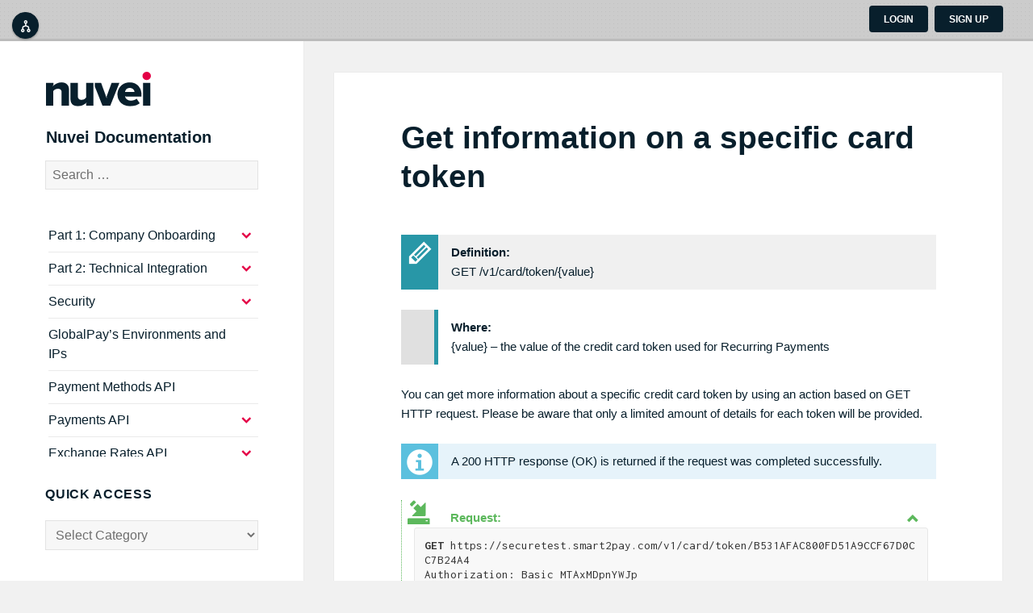

--- FILE ---
content_type: text/html; charset=UTF-8
request_url: https://docs-apm.nuvei.com/get-information-on-a-specific-card-token/
body_size: 28816
content:
<!DOCTYPE html>
<html lang="en-US" class="no-js">
<head>
<script async src="https://www.googletagmanager.com/gtag/js?id=UA-70678830-1"></script>
<script>
  window.dataLayer = window.dataLayer || [];
  function gtag(){dataLayer.push(arguments);}
  gtag('js', new Date());

  gtag('config', 'UA-70678830-1' );
</script>

    <meta charset="UTF-8">
	<meta name="viewport" content="width=device-width">

    <link rel="icon" type="image/png" sizes="512x512" href="/favicon.png" />

	<!-- for modal window -->
	<link rel="stylesheet" href="https://maxcdn.bootstrapcdn.com/bootstrap/3.3.5/css/bootstrap.min.css">
<!--
	<link rel="stylesheet" href="//cdnjs.cloudflare.com/ajax/libs/highlight.js/8.7/styles/default.min.css">
	<script src="//cdnjs.cloudflare.com/ajax/libs/highlight.js/8.7/highlight.min.js"></script>

	<link rel="stylesheet" href="//cdn.jsdelivr.net/highlight.js/8.7/styles/default.min.css">
	<script src="//cdn.jsdelivr.net/highlight.js/8.7/highlight.min.js"></script>
-->
	<link rel="stylesheet" href="//cdnjs.cloudflare.com/ajax/libs/highlight.js/8.7/styles/default.min.css">
	<link rel="stylesheet" href="//cdnjs.cloudflare.com/ajax/libs/highlight.js/8.7/styles/github.min.css">
	<!--<link rel="stylesheet" href="< echo esc_url( get_stylesheet_directory_uri() ); ?>/js/highlight/styles/tomorrow.css">-->
	
	<!--<link rel="stylesheet" href="/js/highlight/styles/default.css">-->
	<!--<link rel="stylesheet" href="/js/highlight/styles/railscasts.css">-->
	
	<!--<link rel="stylesheet" href="/js/highlight/styles/solarized_dark.css">-->
	
	<!--<link rel="stylesheet" href="/js/highlight/styles/zenburn.css">-->
	<!--<link rel="stylesheet" href="/js/highlight/styles/solarized_light.css">-->
	
	<!--<link rel="stylesheet" href="/js/highlight/styles/mono-blue.css">-->
	<!--<script src="/js/highlight/highlight.min.js"></script>-->
	
	<script src="//cdnjs.cloudflare.com/ajax/libs/highlight.js/8.7/highlight.min.js"></script>
	<script>hljs.initHighlightingOnLoad();</script>
	
	<link rel="stylesheet" href="https://docs-apm.nuvei.com/wp-content/themes/s2p_documentation/js/lightbox/css/lightbox.css">
	
	<link rel="stylesheet" href="https://docs-apm.nuvei.com/wp-content/themes/s2p_documentation/js/jscrollpane/jquery.jscrollpane.css">
	
	<!--<link rel="profile" href="http://gmpg.org/xfn/11">-->
	<link rel="pingback" href="https://docs-apm.nuvei.com/xmlrpc.php">
	<!--[if lt IE 9]>
	<script src="https://docs-apm.nuvei.com/wp-content/themes/twentyfifteen/js/html5.js"></script>
	<![endif]-->

    <!-- S2P bridge widget -->
    <style>
    @font-face {
        font-family: 's2p_connect';
        src: url('https://docs-apm.nuvei.com/wp-content/themes/s2p_documentation/icons/font/s2p_connect.eot?62042914');
        src: url('https://docs-apm.nuvei.com/wp-content/themes/s2p_documentation/icons/font/s2p_connect.eot?62042914#iefix') format('embedded-opentype'),
        url('https://docs-apm.nuvei.com/wp-content/themes/s2p_documentation/icons/font/s2p_connect.woff?62042914') format('woff'),
        url('https://docs-apm.nuvei.com/wp-content/themes/s2p_documentation/icons/font/s2p_connect.ttf?62042914') format('truetype'),
        url('https://docs-apm.nuvei.com/wp-content/themes/s2p_documentation/icons/font/s2p_connect.svg?62042914#s2p_connect') format('svg');
        font-weight: normal;
        font-style: normal;
    }

    #s2p_connect_widget .s2p-icon {
        font-family: "s2p_connect";
        font-style: normal;
        font-weight: normal;
        speak: none;

        display: inline-block;
        text-decoration: inherit;
        width: 1em;
        margin-right: .2em;
        text-align: center;
        /* opacity: .8; */

        /* For safety - reset parent styles, that can break glyph codes*/
        font-variant: normal;
        text-transform: none;

        /* fix buttons height, for twitter bootstrap */
        line-height: 1em;

        /* Animation center compensation - margins should be symmetric */
        /* remove if not needed */
        margin-left: .2em;

        /* You can be more comfortable with increased icons size */
        /* font-size: 120%; */

        /* Font smoothing. That was taken from TWBS */
        -webkit-font-smoothing: antialiased;
        -moz-osx-font-smoothing: grayscale;

        /* Uncomment for 3D effect */
        /* text-shadow: 1px 1px 1px rgba(127, 127, 127, 0.3); */
    }
    </style>
    <link rel="stylesheet" href="https://docs-apm.nuvei.com/wp-content/themes/s2p_documentation/icons/css/animation.css" />
    <style>
    /* atomic red: #E40046, grey: #DDDADC */
    #s2p_connect_widget {
        position: fixed;
        top: 1em;
        left: 1em;
        z-index: 99999;
    }
    .admin-bar #s2p_connect_widget {top: initial;bottom: 1em;}
    #s2p_connect_widget > div {
        position: relative;
        padding: 1em 1.5em 1em 1em;
        background-color: #FFF;
        border: 1px solid #081f2c;
        border-radius: 1em;
        font-size: 14px;
        box-shadow: 0 1px 3px rgba(0,0,0,0.12), 0 1px 2px rgba(0,0,0,0.24);
        /*box-shadow: 0px 4px 3px rgba(0,0,0,0.4),
                    0px 8px 13px rgba(0,0,0,0.1),
                    0px 18px 23px rgba(0,0,0,0.1);*/
        transition: all 0.25s cubic-bezier(.25,.8,.25,1);
    }
    #s2p_connect_widget > div:hover {
        box-shadow: 0 7px 14px rgba(0,0,0,0.25), 0 5px 5px rgba(0,0,0,0.22);
    }

    /* FONTS */
    #s2p_connect_widget a,
    #s2p_connect_widget a:focus {
        text-decoration: none !important;
        color: #081f2c99;
        /*color: #909090;*/
        font: normal bold 1em/1em "Open Sans","Segoe UI",Helvetica, Arial, sans-serif;
        outline: none;
        /* letter-spacing: -1px; */
        position: relative;
        background-color: transparent !important;
    }
    #s2p_connect_widget a .status {
        font-weight: normal;
        letter-spacing: 0;
    }
    /* LIST ITEMS */
    #s2p_connect_widget ul {
        list-style: none;
        padding: 0;
        margin: 0;
    }
    #s2p_connect_widget ul > li {
        list-style: none;
        padding: .5em 0;
        position: relative;
        transition: all 0.15s cubic-bezier(.25,.8,.25,1);
    }

    /* ICONS */
    #s2p_connect_widget .s2p-icon {
        font-size: 1.25em;
        color: #081f2c99;
    }
    #s2p_connect_widget li.selected .s2p-icon {
        color: #E40046;
        background-color: transparent !important;
    }
    #s2p_connect_widget .s2p-icon-spinner-1 {
        font-size: 1.2em;
        color: #E40046;
    }    

    /* HOVER ITEM */
    #s2p_connect_widget ul > li:hover a span,
    #s2p_connect_widget ul > li:hover a i {
        color: #081F2C;
    }
    #s2p_connect_widget ul > li:hover a i {
        color: #081F2C;
    }
    #s2p_connect_widget ul > li.selected:hover a span {
        color: #081F2C;
    }

    /* SELECTED ITEM */
    #s2p_connect_widget ul > li.selected:after {
        top: 50%;
        left: -1em;
        border: solid transparent;
        content: " ";
        height: 0;
        width: 0;
        position: absolute;
        pointer-events: none;
        border-color: rgba(000, 000 , 000, 0);
        border-left-color: #081F2C;
        border-width: 10px;
        margin-top: -10px;
    }

    #s2p_connect_widget a:hover,
    #s2p_connect_widget li.selected a {
        color: #081F2C;
    }

    /* CLOSE icon */
    .s2p_cw_close {
        position: absolute;
        left: auto;
        right: 1.25em;
        top: .75em;
        width: 1em;
        font-size: 1em;
        color: #AAA;
        display: none;
    }
    #s2p_connect_widget:hover .s2p_cw_close {
        /*display: block;*/
    }
    .s2p_cw_close:hover i {
        color: #E40046 !important;
        cursor: pointer;
    }

    /* MINIFIED STATE */
    #s2p_connect_widget.minified {
    }
    #s2p_connect_widget.minified > div {
        padding: .5em;
        background-color: #081F2C;
        border-radius: 5em;
    }
    #s2p_connect_widget.minified > div:hover {
        box-shadow: 0 1px 3px rgba(0,0,0,0.12), 0 1px 2px rgba(0,0,0,0.24);
        padding: 1em;
        /*border-color: #FFF;
        border-width: 2px;*/
    }
    #s2p_connect_widget.minified .s2p_cw_close {
        display: none !important;
    }

    #s2p_connect_widget.minified ul {
        width: 17px;
        height: 17px;
    }
    #s2p_connect_widget.minified > div:hover ul {
        width: 20px;
        height: 21px;
    }

    #s2p_connect_widget.minified ul > li.selected:after {
        display: none;
    }

    #s2p_connect_widget.minified ul > li {
        height: 0;
        overflow: hidden;
        padding: 0;
    }
    #s2p_connect_widget.minified ul > li.selected {
        padding: 0;
        height: 21px;
        text-align: center;
    }

    #s2p_connect_widget.minified ul > li a span {
        display: none;
    }
    #s2p_connect_widget.minified li.selected .s2p-icon {
        color: #FFF;
        font-size: 1em;
        margin: 0;
        position: relative;
        left: 0;
        top: 2px;
        vertical-align: top;
    }
    #s2p_connect_widget.minified > div:hover li.selected .s2p-icon {
        font-size: 1.25em;
        top: 2px;
    }
    .Firefox #s2p_connect_widget.minified > div:hover li.selected .s2p-icon {top: 1px}
    </style>


    <style>
    /* loader css */
    #main_submit_protection {
        display: none;
        position: fixed; top: 0px; left: 0px;
        width: 100%; height: 100%;
        z-index: 10000;
        font: normal bold 1em/1em "Open Sans","Segoe UI",Helvetica, Arial, sans-serif;
    }
    #main_submit_protection .mask {
        width: 100%; height: 100%;
        background: #333;
        opacity: 0.7;
        filter:alpha(opacity=70)
    }
    .loader_container {
        width: 100%; height: 100%;
        position: absolute; left: 0; top: 0;
    }
    #main_submit_protection_loading_content {
        margin: 13% auto 0 auto;
        text-align: center;
        /*width: 10em;*/
        position: relative;
    }

    /* CSS loader - START */
    .loader-3_container {
        margin: 0 auto;
        width: 13em;
        height: 13em;
    }
    .loader-3 {
        font-size: 1em;
        position: relative;
        text-indent: -9999em;
        border-top: 0.7em solid rgba(255, 255, 255, 0.3);
        border-right: 0.7em solid rgba(255, 255, 255, 0.3);
        border-bottom: 0.7em solid rgba(255, 255, 255, 0.3);
        /*
        border-top: 0.5em solid #CCC;
        border-right: 0.5em solid #CCC;
        border-bottom: 0.5em solid #CCC;
        */
        border-left: 0.7em solid #E40046;
        -webkit-transform: translateZ(0);
        -ms-transform: translateZ(0);
        transform: translateZ(0);
        -webkit-animation: load8 1.1s infinite linear;
        animation: load8 1.1s infinite linear;
    }
    .loader-3,
    .loader-3:after {
        border-radius: 50%;
        width: 13em;
        height: 13em;
    }
    @-webkit-keyframes load8 {
        0% {
            -webkit-transform: rotate(0deg);
            transform: rotate(0deg);
        }
        100% {
            -webkit-transform: rotate(360deg);
            transform: rotate(360deg);
        }
    }
    @keyframes load8 {
        0% {
            -webkit-transform: rotate(0deg);
            transform: rotate(0deg);
        }
        100% {
            -webkit-transform: rotate(360deg);
            transform: rotate(360deg);
        }
    }
    /* CSS loader - END */

    #main_submit_protection_message {
        color: #FFF;
        font-size: 2em;
        position: relative;
        top: -4.25em;
        left: .3em;
        width: 6em;
        height: 5em;
        line-height: 1.3em;
        margin: 0 auto;
        text-shadow: 1px 1px 0px #000;
    }
    </style>
    <!--[if lt IE 9]>
    <script src="https://cdnjs.cloudflare.com/ajax/libs/html5shiv/3.7.3/html5shiv.js"></script>
    <![endif]-->
    <script src="https://apitest.smart2pay.com/Scripts/browser_identifier.js" type="text/javascript"></script>
    <!-- END S2P bridge widget -->

    <script>(function(html){html.className = html.className.replace(/\bno-js\b/,'js')})(document.documentElement);</script>
<title>Get information on a specific card token &#8211; Nuvei Documentation</title>
<meta name='robots' content='max-image-preview:large' />
	<style>img:is([sizes="auto" i], [sizes^="auto," i]) { contain-intrinsic-size: 3000px 1500px }</style>
	<link rel='dns-prefetch' href='//fonts.googleapis.com' />
<link href='https://fonts.gstatic.com' crossorigin rel='preconnect' />
<link rel="alternate" type="application/rss+xml" title="Nuvei Documentation &raquo; Feed" href="https://docs-apm.nuvei.com/feed/" />
<link rel="alternate" type="application/rss+xml" title="Nuvei Documentation &raquo; Comments Feed" href="https://docs-apm.nuvei.com/comments/feed/" />
<link rel="alternate" type="application/rss+xml" title="Nuvei Documentation &raquo; Get information on a specific card token Comments Feed" href="https://docs-apm.nuvei.com/get-information-on-a-specific-card-token/feed/" />
<link rel='stylesheet' id='wp-block-library-css' href='https://docs-apm.nuvei.com/wp-includes/css/dist/block-library/style.min.css?ver=6.8.3' type='text/css' media='all' />
<style id='wp-block-library-theme-inline-css' type='text/css'>
.wp-block-audio :where(figcaption){color:#555;font-size:13px;text-align:center}.is-dark-theme .wp-block-audio :where(figcaption){color:#ffffffa6}.wp-block-audio{margin:0 0 1em}.wp-block-code{border:1px solid #ccc;border-radius:4px;font-family:Menlo,Consolas,monaco,monospace;padding:.8em 1em}.wp-block-embed :where(figcaption){color:#555;font-size:13px;text-align:center}.is-dark-theme .wp-block-embed :where(figcaption){color:#ffffffa6}.wp-block-embed{margin:0 0 1em}.blocks-gallery-caption{color:#555;font-size:13px;text-align:center}.is-dark-theme .blocks-gallery-caption{color:#ffffffa6}:root :where(.wp-block-image figcaption){color:#555;font-size:13px;text-align:center}.is-dark-theme :root :where(.wp-block-image figcaption){color:#ffffffa6}.wp-block-image{margin:0 0 1em}.wp-block-pullquote{border-bottom:4px solid;border-top:4px solid;color:currentColor;margin-bottom:1.75em}.wp-block-pullquote cite,.wp-block-pullquote footer,.wp-block-pullquote__citation{color:currentColor;font-size:.8125em;font-style:normal;text-transform:uppercase}.wp-block-quote{border-left:.25em solid;margin:0 0 1.75em;padding-left:1em}.wp-block-quote cite,.wp-block-quote footer{color:currentColor;font-size:.8125em;font-style:normal;position:relative}.wp-block-quote:where(.has-text-align-right){border-left:none;border-right:.25em solid;padding-left:0;padding-right:1em}.wp-block-quote:where(.has-text-align-center){border:none;padding-left:0}.wp-block-quote.is-large,.wp-block-quote.is-style-large,.wp-block-quote:where(.is-style-plain){border:none}.wp-block-search .wp-block-search__label{font-weight:700}.wp-block-search__button{border:1px solid #ccc;padding:.375em .625em}:where(.wp-block-group.has-background){padding:1.25em 2.375em}.wp-block-separator.has-css-opacity{opacity:.4}.wp-block-separator{border:none;border-bottom:2px solid;margin-left:auto;margin-right:auto}.wp-block-separator.has-alpha-channel-opacity{opacity:1}.wp-block-separator:not(.is-style-wide):not(.is-style-dots){width:100px}.wp-block-separator.has-background:not(.is-style-dots){border-bottom:none;height:1px}.wp-block-separator.has-background:not(.is-style-wide):not(.is-style-dots){height:2px}.wp-block-table{margin:0 0 1em}.wp-block-table td,.wp-block-table th{word-break:normal}.wp-block-table :where(figcaption){color:#555;font-size:13px;text-align:center}.is-dark-theme .wp-block-table :where(figcaption){color:#ffffffa6}.wp-block-video :where(figcaption){color:#555;font-size:13px;text-align:center}.is-dark-theme .wp-block-video :where(figcaption){color:#ffffffa6}.wp-block-video{margin:0 0 1em}:root :where(.wp-block-template-part.has-background){margin-bottom:0;margin-top:0;padding:1.25em 2.375em}
</style>
<style id='classic-theme-styles-inline-css' type='text/css'>
/*! This file is auto-generated */
.wp-block-button__link{color:#fff;background-color:#32373c;border-radius:9999px;box-shadow:none;text-decoration:none;padding:calc(.667em + 2px) calc(1.333em + 2px);font-size:1.125em}.wp-block-file__button{background:#32373c;color:#fff;text-decoration:none}
</style>
<style id='global-styles-inline-css' type='text/css'>
:root{--wp--preset--aspect-ratio--square: 1;--wp--preset--aspect-ratio--4-3: 4/3;--wp--preset--aspect-ratio--3-4: 3/4;--wp--preset--aspect-ratio--3-2: 3/2;--wp--preset--aspect-ratio--2-3: 2/3;--wp--preset--aspect-ratio--16-9: 16/9;--wp--preset--aspect-ratio--9-16: 9/16;--wp--preset--color--black: #000000;--wp--preset--color--cyan-bluish-gray: #abb8c3;--wp--preset--color--white: #fff;--wp--preset--color--pale-pink: #f78da7;--wp--preset--color--vivid-red: #cf2e2e;--wp--preset--color--luminous-vivid-orange: #ff6900;--wp--preset--color--luminous-vivid-amber: #fcb900;--wp--preset--color--light-green-cyan: #7bdcb5;--wp--preset--color--vivid-green-cyan: #00d084;--wp--preset--color--pale-cyan-blue: #8ed1fc;--wp--preset--color--vivid-cyan-blue: #0693e3;--wp--preset--color--vivid-purple: #9b51e0;--wp--preset--color--dark-gray: #111;--wp--preset--color--light-gray: #f1f1f1;--wp--preset--color--yellow: #f4ca16;--wp--preset--color--dark-brown: #352712;--wp--preset--color--medium-pink: #e53b51;--wp--preset--color--light-pink: #ffe5d1;--wp--preset--color--dark-purple: #2e2256;--wp--preset--color--purple: #674970;--wp--preset--color--blue-gray: #22313f;--wp--preset--color--bright-blue: #55c3dc;--wp--preset--color--light-blue: #e9f2f9;--wp--preset--gradient--vivid-cyan-blue-to-vivid-purple: linear-gradient(135deg,rgba(6,147,227,1) 0%,rgb(155,81,224) 100%);--wp--preset--gradient--light-green-cyan-to-vivid-green-cyan: linear-gradient(135deg,rgb(122,220,180) 0%,rgb(0,208,130) 100%);--wp--preset--gradient--luminous-vivid-amber-to-luminous-vivid-orange: linear-gradient(135deg,rgba(252,185,0,1) 0%,rgba(255,105,0,1) 100%);--wp--preset--gradient--luminous-vivid-orange-to-vivid-red: linear-gradient(135deg,rgba(255,105,0,1) 0%,rgb(207,46,46) 100%);--wp--preset--gradient--very-light-gray-to-cyan-bluish-gray: linear-gradient(135deg,rgb(238,238,238) 0%,rgb(169,184,195) 100%);--wp--preset--gradient--cool-to-warm-spectrum: linear-gradient(135deg,rgb(74,234,220) 0%,rgb(151,120,209) 20%,rgb(207,42,186) 40%,rgb(238,44,130) 60%,rgb(251,105,98) 80%,rgb(254,248,76) 100%);--wp--preset--gradient--blush-light-purple: linear-gradient(135deg,rgb(255,206,236) 0%,rgb(152,150,240) 100%);--wp--preset--gradient--blush-bordeaux: linear-gradient(135deg,rgb(254,205,165) 0%,rgb(254,45,45) 50%,rgb(107,0,62) 100%);--wp--preset--gradient--luminous-dusk: linear-gradient(135deg,rgb(255,203,112) 0%,rgb(199,81,192) 50%,rgb(65,88,208) 100%);--wp--preset--gradient--pale-ocean: linear-gradient(135deg,rgb(255,245,203) 0%,rgb(182,227,212) 50%,rgb(51,167,181) 100%);--wp--preset--gradient--electric-grass: linear-gradient(135deg,rgb(202,248,128) 0%,rgb(113,206,126) 100%);--wp--preset--gradient--midnight: linear-gradient(135deg,rgb(2,3,129) 0%,rgb(40,116,252) 100%);--wp--preset--font-size--small: 13px;--wp--preset--font-size--medium: 20px;--wp--preset--font-size--large: 36px;--wp--preset--font-size--x-large: 42px;--wp--preset--spacing--20: 0.44rem;--wp--preset--spacing--30: 0.67rem;--wp--preset--spacing--40: 1rem;--wp--preset--spacing--50: 1.5rem;--wp--preset--spacing--60: 2.25rem;--wp--preset--spacing--70: 3.38rem;--wp--preset--spacing--80: 5.06rem;--wp--preset--shadow--natural: 6px 6px 9px rgba(0, 0, 0, 0.2);--wp--preset--shadow--deep: 12px 12px 50px rgba(0, 0, 0, 0.4);--wp--preset--shadow--sharp: 6px 6px 0px rgba(0, 0, 0, 0.2);--wp--preset--shadow--outlined: 6px 6px 0px -3px rgba(255, 255, 255, 1), 6px 6px rgba(0, 0, 0, 1);--wp--preset--shadow--crisp: 6px 6px 0px rgba(0, 0, 0, 1);}:where(.is-layout-flex){gap: 0.5em;}:where(.is-layout-grid){gap: 0.5em;}body .is-layout-flex{display: flex;}.is-layout-flex{flex-wrap: wrap;align-items: center;}.is-layout-flex > :is(*, div){margin: 0;}body .is-layout-grid{display: grid;}.is-layout-grid > :is(*, div){margin: 0;}:where(.wp-block-columns.is-layout-flex){gap: 2em;}:where(.wp-block-columns.is-layout-grid){gap: 2em;}:where(.wp-block-post-template.is-layout-flex){gap: 1.25em;}:where(.wp-block-post-template.is-layout-grid){gap: 1.25em;}.has-black-color{color: var(--wp--preset--color--black) !important;}.has-cyan-bluish-gray-color{color: var(--wp--preset--color--cyan-bluish-gray) !important;}.has-white-color{color: var(--wp--preset--color--white) !important;}.has-pale-pink-color{color: var(--wp--preset--color--pale-pink) !important;}.has-vivid-red-color{color: var(--wp--preset--color--vivid-red) !important;}.has-luminous-vivid-orange-color{color: var(--wp--preset--color--luminous-vivid-orange) !important;}.has-luminous-vivid-amber-color{color: var(--wp--preset--color--luminous-vivid-amber) !important;}.has-light-green-cyan-color{color: var(--wp--preset--color--light-green-cyan) !important;}.has-vivid-green-cyan-color{color: var(--wp--preset--color--vivid-green-cyan) !important;}.has-pale-cyan-blue-color{color: var(--wp--preset--color--pale-cyan-blue) !important;}.has-vivid-cyan-blue-color{color: var(--wp--preset--color--vivid-cyan-blue) !important;}.has-vivid-purple-color{color: var(--wp--preset--color--vivid-purple) !important;}.has-black-background-color{background-color: var(--wp--preset--color--black) !important;}.has-cyan-bluish-gray-background-color{background-color: var(--wp--preset--color--cyan-bluish-gray) !important;}.has-white-background-color{background-color: var(--wp--preset--color--white) !important;}.has-pale-pink-background-color{background-color: var(--wp--preset--color--pale-pink) !important;}.has-vivid-red-background-color{background-color: var(--wp--preset--color--vivid-red) !important;}.has-luminous-vivid-orange-background-color{background-color: var(--wp--preset--color--luminous-vivid-orange) !important;}.has-luminous-vivid-amber-background-color{background-color: var(--wp--preset--color--luminous-vivid-amber) !important;}.has-light-green-cyan-background-color{background-color: var(--wp--preset--color--light-green-cyan) !important;}.has-vivid-green-cyan-background-color{background-color: var(--wp--preset--color--vivid-green-cyan) !important;}.has-pale-cyan-blue-background-color{background-color: var(--wp--preset--color--pale-cyan-blue) !important;}.has-vivid-cyan-blue-background-color{background-color: var(--wp--preset--color--vivid-cyan-blue) !important;}.has-vivid-purple-background-color{background-color: var(--wp--preset--color--vivid-purple) !important;}.has-black-border-color{border-color: var(--wp--preset--color--black) !important;}.has-cyan-bluish-gray-border-color{border-color: var(--wp--preset--color--cyan-bluish-gray) !important;}.has-white-border-color{border-color: var(--wp--preset--color--white) !important;}.has-pale-pink-border-color{border-color: var(--wp--preset--color--pale-pink) !important;}.has-vivid-red-border-color{border-color: var(--wp--preset--color--vivid-red) !important;}.has-luminous-vivid-orange-border-color{border-color: var(--wp--preset--color--luminous-vivid-orange) !important;}.has-luminous-vivid-amber-border-color{border-color: var(--wp--preset--color--luminous-vivid-amber) !important;}.has-light-green-cyan-border-color{border-color: var(--wp--preset--color--light-green-cyan) !important;}.has-vivid-green-cyan-border-color{border-color: var(--wp--preset--color--vivid-green-cyan) !important;}.has-pale-cyan-blue-border-color{border-color: var(--wp--preset--color--pale-cyan-blue) !important;}.has-vivid-cyan-blue-border-color{border-color: var(--wp--preset--color--vivid-cyan-blue) !important;}.has-vivid-purple-border-color{border-color: var(--wp--preset--color--vivid-purple) !important;}.has-vivid-cyan-blue-to-vivid-purple-gradient-background{background: var(--wp--preset--gradient--vivid-cyan-blue-to-vivid-purple) !important;}.has-light-green-cyan-to-vivid-green-cyan-gradient-background{background: var(--wp--preset--gradient--light-green-cyan-to-vivid-green-cyan) !important;}.has-luminous-vivid-amber-to-luminous-vivid-orange-gradient-background{background: var(--wp--preset--gradient--luminous-vivid-amber-to-luminous-vivid-orange) !important;}.has-luminous-vivid-orange-to-vivid-red-gradient-background{background: var(--wp--preset--gradient--luminous-vivid-orange-to-vivid-red) !important;}.has-very-light-gray-to-cyan-bluish-gray-gradient-background{background: var(--wp--preset--gradient--very-light-gray-to-cyan-bluish-gray) !important;}.has-cool-to-warm-spectrum-gradient-background{background: var(--wp--preset--gradient--cool-to-warm-spectrum) !important;}.has-blush-light-purple-gradient-background{background: var(--wp--preset--gradient--blush-light-purple) !important;}.has-blush-bordeaux-gradient-background{background: var(--wp--preset--gradient--blush-bordeaux) !important;}.has-luminous-dusk-gradient-background{background: var(--wp--preset--gradient--luminous-dusk) !important;}.has-pale-ocean-gradient-background{background: var(--wp--preset--gradient--pale-ocean) !important;}.has-electric-grass-gradient-background{background: var(--wp--preset--gradient--electric-grass) !important;}.has-midnight-gradient-background{background: var(--wp--preset--gradient--midnight) !important;}.has-small-font-size{font-size: var(--wp--preset--font-size--small) !important;}.has-medium-font-size{font-size: var(--wp--preset--font-size--medium) !important;}.has-large-font-size{font-size: var(--wp--preset--font-size--large) !important;}.has-x-large-font-size{font-size: var(--wp--preset--font-size--x-large) !important;}
:where(.wp-block-post-template.is-layout-flex){gap: 1.25em;}:where(.wp-block-post-template.is-layout-grid){gap: 1.25em;}
:where(.wp-block-columns.is-layout-flex){gap: 2em;}:where(.wp-block-columns.is-layout-grid){gap: 2em;}
:root :where(.wp-block-pullquote){font-size: 1.5em;line-height: 1.6;}
</style>
<link rel='stylesheet' id='dashicons-css' href='https://docs-apm.nuvei.com/wp-includes/css/dashicons.min.css?ver=6.8.3' type='text/css' media='all' />
<link rel='stylesheet' id='thickbox-css' href='https://docs-apm.nuvei.com/wp-includes/js/thickbox/thickbox.css?ver=6.8.3' type='text/css' media='all' />
<link rel='stylesheet' id='wp-jquery-ui-dialog-css' href='https://docs-apm.nuvei.com/wp-includes/css/jquery-ui-dialog.min.css?ver=6.8.3' type='text/css' media='all' />
<link rel='stylesheet' id='s2pa_front-css' href='https://docs-apm.nuvei.com/wp-content/plugins/smart2pay-api/css/front.css?ver=2.1.9' type='text/css' media='all' />
<link rel='stylesheet' id='parent-style-css' href='https://docs-apm.nuvei.com/wp-content/themes/twentyfifteen/style.css?ver=6.8.3' type='text/css' media='all' />
<link rel='stylesheet' id='twentyfifteen-fonts-css' href='https://fonts.googleapis.com/css?family=Noto+Sans%3A400italic%2C700italic%2C400%2C700%7CNoto+Serif%3A400italic%2C700italic%2C400%2C700%7CInconsolata%3A400%2C700&#038;subset=latin%2Clatin-ext' type='text/css' media='all' />
<link rel='stylesheet' id='genericons-css' href='https://docs-apm.nuvei.com/wp-content/themes/twentyfifteen/genericons/genericons.css?ver=3.2' type='text/css' media='all' />
<link rel='stylesheet' id='twentyfifteen-style-css' href='https://docs-apm.nuvei.com/wp-content/themes/s2p_documentation/style.css?ver=6.8.3' type='text/css' media='all' />
<link rel='stylesheet' id='twentyfifteen-block-style-css' href='https://docs-apm.nuvei.com/wp-content/themes/twentyfifteen/css/blocks.css?ver=20181230' type='text/css' media='all' />
<!--[if lt IE 9]>
<link rel='stylesheet' id='twentyfifteen-ie-css' href='https://docs-apm.nuvei.com/wp-content/themes/twentyfifteen/css/ie.css?ver=20141010' type='text/css' media='all' />
<![endif]-->
<!--[if lt IE 8]>
<link rel='stylesheet' id='twentyfifteen-ie7-css' href='https://docs-apm.nuvei.com/wp-content/themes/twentyfifteen/css/ie7.css?ver=20141010' type='text/css' media='all' />
<![endif]-->
<script type="text/javascript" src="https://docs-apm.nuvei.com/wp-includes/js/jquery/jquery.min.js?ver=3.7.1" id="jquery-core-js"></script>
<script type="text/javascript" src="https://docs-apm.nuvei.com/wp-includes/js/jquery/jquery-migrate.min.js?ver=3.4.1" id="jquery-migrate-js"></script>
<script type="text/javascript" src="https://docs-apm.nuvei.com/wp-content/plugins/smart2pay-api/javascript/smart2pay-api-plugin.js.php?ver=2.1.9" id="s2pa_smart2pay-api-plugin-js"></script>
<link rel="https://api.w.org/" href="https://docs-apm.nuvei.com/wp-json/" /><link rel="alternate" title="JSON" type="application/json" href="https://docs-apm.nuvei.com/wp-json/wp/v2/posts/28618" /><link rel="EditURI" type="application/rsd+xml" title="RSD" href="https://docs-apm.nuvei.com/xmlrpc.php?rsd" />
<meta name="generator" content="WordPress 6.8.3" />
<link rel="canonical" href="https://docs-apm.nuvei.com/get-information-on-a-specific-card-token/" />
<link rel='shortlink' href='https://docs-apm.nuvei.com/?p=28618' />
<link rel="alternate" title="oEmbed (JSON)" type="application/json+oembed" href="https://docs-apm.nuvei.com/wp-json/oembed/1.0/embed?url=https%3A%2F%2Fdocs-apm.nuvei.com%2Fget-information-on-a-specific-card-token%2F" />
<link rel="alternate" title="oEmbed (XML)" type="text/xml+oembed" href="https://docs-apm.nuvei.com/wp-json/oembed/1.0/embed?url=https%3A%2F%2Fdocs-apm.nuvei.com%2Fget-information-on-a-specific-card-token%2F&#038;format=xml" />
</head>

<body class="wp-singular post-template-default single single-post postid-28618 single-format-standard wp-embed-responsive wp-theme-twentyfifteen wp-child-theme-s2p_documentation">
<!-- Google Tag Manager (noscript) -->
<noscript><iframe src="https://www.googletagmanager.com/ns.html?id=GTM-PWRS2MV" height="0" width="0" style="display:none;visibility:hidden"></iframe></noscript>
<!-- End Google Tag Manager (noscript) -->
<div class="userbar clearfix" id="userbar">
    <div class="userbar_padding clearfix">

                <div class="anon">
                <a class="button" href="https://docs-apm.nuvei.com/s2p-login/">Login</a><a class="button" href="https://www.smart2pay.com/microsoft/signup/">Sign up</a>            </div>
                </div>
</div>

<div id="page" class="hfeed site">
	<a class="skip-link screen-reader-text" href="#content">Skip to content</a>
	
	<div id="sidebar" class="sidebar">
		<header id="masthead" class="site-header" role="banner">
			
			<div class="site-branding">
				<p class="site-logo">
					<a href="https://nuvei.com" rel="home"><img src="https://cdn.safecharge.com/s2p/_B2C_template/res/img/logo_RGB__no_slogan.svg" border="0" /></a>
				</p>

                <p class="site-title">
                    <a href="https://docs-apm.nuvei.com/" rel="home">Nuvei Documentation</a>
                </p>
					
                				<button class="secondary-toggle">Menu and widgets</button>
			</div><!-- .site-branding -->
			                <div class="widget-area" role="complementary">
                <aside id="search-4" class="widget widget_search"><form role="search" method="get" class="search-form" action="https://docs-apm.nuvei.com/">
				<label>
					<span class="screen-reader-text">Search for:</span>
					<input type="search" class="search-field" placeholder="Search &hellip;" value="" name="s" />
				</label>
				<input type="submit" class="search-submit screen-reader-text" value="Search" />
			</form></aside>                </div>
                
		</header><!-- .site-header -->

			<div id="secondary" class="secondary">

					<nav id="site-navigation" class="main-navigation" role="navigation">
				<div class="menu-s2p_menu-container"><ul id="menu-s2p_menu" class="nav-menu"><li id="menu-item-31536" class="menu-item menu-item-type-taxonomy menu-item-object-category menu-item-has-children menu-item-31536"><a href="https://docs-apm.nuvei.com/category/online-boarding/">Part 1: Company Onboarding</a>
<ul class="sub-menu">
	<li id="menu-item-31534" class="menu-item menu-item-type-taxonomy menu-item-object-category menu-item-31534"><a href="https://docs-apm.nuvei.com/category/online-boarding/sign-in/">Sign In</a></li>
	<li id="menu-item-31533" class="menu-item menu-item-type-taxonomy menu-item-object-category menu-item-31533"><a href="https://docs-apm.nuvei.com/category/online-boarding/reset-password/">Reset Password</a></li>
	<li id="menu-item-31537" class="menu-item menu-item-type-taxonomy menu-item-object-category menu-item-31537"><a href="https://docs-apm.nuvei.com/category/online-boarding/company-details/">Company Details</a></li>
	<li id="menu-item-31538" class="menu-item menu-item-type-taxonomy menu-item-object-category menu-item-31538"><a href="https://docs-apm.nuvei.com/category/online-boarding/company-documents/">Company Documents</a></li>
	<li id="menu-item-31539" class="menu-item menu-item-type-taxonomy menu-item-object-category menu-item-31539"><a href="https://docs-apm.nuvei.com/category/online-boarding/messages/">Messages</a></li>
</ul>
</li>
<li id="menu-item-9621" class="menu-item menu-item-type-taxonomy menu-item-object-category menu-item-has-children menu-item-9621"><a href="https://docs-apm.nuvei.com/category/getting-started/">Part 2: Technical Integration</a>
<ul class="sub-menu">
	<li id="menu-item-12701" class="menu-item menu-item-type-taxonomy menu-item-object-category menu-item-12701"><a href="https://docs-apm.nuvei.com/category/getting-started/integration-flavors/">Integration Flavors</a></li>
	<li id="menu-item-22331" class="menu-item menu-item-type-taxonomy menu-item-object-category menu-item-22331"><a href="https://docs-apm.nuvei.com/category/getting-started/payment-flow/">Payment Flow</a></li>
	<li id="menu-item-8461" class="menu-item menu-item-type-taxonomy menu-item-object-category menu-item-8461"><a href="https://docs-apm.nuvei.com/category/getting-started/playground/">Playground</a></li>
	<li id="menu-item-26553" class="menu-item menu-item-type-taxonomy menu-item-object-category menu-item-26553"><a href="https://docs-apm.nuvei.com/category/getting-started/credit-card-processing/">Credit Card Processing</a></li>
	<li id="menu-item-15551" class="menu-item menu-item-type-post_type menu-item-object-page current_page_parent menu-item-has-children menu-item-15551"><a href="https://docs-apm.nuvei.com/s2p-functionality-page/">Integration Roadmap</a>
	<ul class="sub-menu">
		<li id="menu-item-15571" class="menu-item menu-item-type-custom menu-item-object-custom menu-item-15571"><a href="https://docs-apm.nuvei.com/s2p-functionality-page/?s2p_page=s2p_test_site&#038;s2p_view=test_site">Integration Site</a></li>
		<li id="menu-item-15581" class="menu-item menu-item-type-custom menu-item-object-custom menu-item-15581"><a href="https://docs-apm.nuvei.com/s2p-functionality-page/?s2p_page=s2p_new_transaction&#038;s2p_view=new_transaction">New Transaction</a></li>
		<li id="menu-item-15591" class="menu-item menu-item-type-custom menu-item-object-custom menu-item-15591"><a href="https://docs-apm.nuvei.com/s2p-functionality-page/?s2p_page=s2p_transactions&#038;s2p_view=transactions">Transactions</a></li>
	</ul>
</li>
</ul>
</li>
<li id="menu-item-28116" class="menu-item menu-item-type-taxonomy menu-item-object-category menu-item-has-children menu-item-28116"><a href="https://docs-apm.nuvei.com/category/security/">Security</a>
<ul class="sub-menu">
	<li id="menu-item-28117" class="menu-item menu-item-type-taxonomy menu-item-object-category menu-item-28117"><a href="https://docs-apm.nuvei.com/category/security/secure-communication/">Secure Communication</a></li>
	<li id="menu-item-12771" class="menu-item menu-item-type-taxonomy menu-item-object-category menu-item-12771"><a href="https://docs-apm.nuvei.com/category/security/authentication/">Authentication</a></li>
</ul>
</li>
<li id="menu-item-23876" class="menu-item menu-item-type-taxonomy menu-item-object-category menu-item-23876"><a href="https://docs-apm.nuvei.com/category/globalpays-environments-and-ips/">GlobalPay’s Environments and IPs</a></li>
<li id="menu-item-2701" class="menu-item menu-item-type-taxonomy menu-item-object-category menu-item-2701"><a href="https://docs-apm.nuvei.com/category/payment-methods-api/">Payment Methods API</a></li>
<li id="menu-item-2751" class="menu-item menu-item-type-taxonomy menu-item-object-category menu-item-has-children menu-item-2751"><a href="https://docs-apm.nuvei.com/category/payments-api/">Payments API</a>
<ul class="sub-menu">
	<li id="menu-item-24299" class="menu-item menu-item-type-taxonomy menu-item-object-category menu-item-24299"><a href="https://docs-apm.nuvei.com/category/payments-api/create-a-payment/">Create a Payment</a></li>
	<li id="menu-item-2771" class="menu-item menu-item-type-taxonomy menu-item-object-category menu-item-2771"><a href="https://docs-apm.nuvei.com/category/payments-api/capture-a-payment/">Capture a Payment</a></li>
	<li id="menu-item-2761" class="menu-item menu-item-type-taxonomy menu-item-object-category menu-item-2761"><a href="https://docs-apm.nuvei.com/category/payments-api/cancel-a-payment/">Cancel a Payment</a></li>
	<li id="menu-item-2851" class="menu-item menu-item-type-taxonomy menu-item-object-category menu-item-has-children menu-item-2851"><a href="https://docs-apm.nuvei.com/category/payments-api/payment-notification/">Payment Notification</a>
	<ul class="sub-menu">
		<li id="menu-item-2871" class="menu-item menu-item-type-taxonomy menu-item-object-category menu-item-2871"><a href="https://docs-apm.nuvei.com/category/payments-api/payment-notification/payment-notification-format/">Payment Notification Format</a></li>
		<li id="menu-item-22391" class="menu-item menu-item-type-taxonomy menu-item-object-category menu-item-22391"><a href="https://docs-apm.nuvei.com/category/payments-api/payment-notification/payment-notification-security/">Payment Notification Security</a></li>
	</ul>
</li>
	<li id="menu-item-2881" class="menu-item menu-item-type-taxonomy menu-item-object-category menu-item-2881"><a href="https://docs-apm.nuvei.com/category/payments-api/redirection-status-vs-notification-status/">Redirection status vs. Notification status</a></li>
	<li id="menu-item-2801" class="menu-item menu-item-type-taxonomy menu-item-object-category menu-item-has-children menu-item-2801"><a href="https://docs-apm.nuvei.com/category/payments-api/get-information-on-a-payment-object/">Get information on a Payment Object</a>
	<ul class="sub-menu">
		<li id="menu-item-2831" class="menu-item menu-item-type-taxonomy menu-item-object-category menu-item-2831"><a href="https://docs-apm.nuvei.com/category/payments-api/get-information-on-a-payment-object/get-information-on-a-specific-payment/">Get information on a specific payment</a></li>
		<li id="menu-item-2811" class="menu-item menu-item-type-taxonomy menu-item-object-category menu-item-2811"><a href="https://docs-apm.nuvei.com/category/payments-api/get-information-on-a-payment-object/get-a-list-of-payments/">Get a list of payments</a></li>
		<li id="menu-item-26937" class="menu-item menu-item-type-taxonomy menu-item-object-category menu-item-26937"><a href="https://docs-apm.nuvei.com/category/payments-api/get-information-on-a-payment-object/get-a-list-of-filtered-payments/">Get a list of filtered payments</a></li>
		<li id="menu-item-26601" class="menu-item menu-item-type-taxonomy menu-item-object-category menu-item-26601"><a href="https://docs-apm.nuvei.com/category/payments-api/get-information-on-a-payment-object/get-the-status-of-a-card-payment/">Get the status of a card payment</a></li>
	</ul>
</li>
</ul>
</li>
<li id="menu-item-28134" class="menu-item menu-item-type-taxonomy menu-item-object-category menu-item-has-children menu-item-28134"><a href="https://docs-apm.nuvei.com/category/payments-api/get-information-on-a-payment-object/exchange-rates-api/">Exchange Rates API</a>
<ul class="sub-menu">
	<li id="menu-item-28130" class="menu-item menu-item-type-taxonomy menu-item-object-category menu-item-28130"><a href="https://docs-apm.nuvei.com/category/payments-api/get-information-on-a-payment-object/exchange-rates-api/get-exchange-rates/">Get Exchange Rates</a></li>
</ul>
</li>
<li id="menu-item-26546" class="menu-item menu-item-type-taxonomy menu-item-object-category current-post-ancestor current-menu-parent current-post-parent menu-item-has-children menu-item-26546"><a href="https://docs-apm.nuvei.com/category/direct-card-processing/">Credit Card Payments</a>
<ul class="sub-menu">
	<li id="menu-item-26575" class="menu-item menu-item-type-taxonomy menu-item-object-category menu-item-26575"><a href="https://docs-apm.nuvei.com/category/direct-card-processing/testing-requirements/">Testing Requirements</a></li>
	<li id="menu-item-26578" class="menu-item menu-item-type-taxonomy menu-item-object-category menu-item-26578"><a href="https://docs-apm.nuvei.com/category/direct-card-processing/server-to-server-card-payment/">Server to Server Card Payment</a></li>
	<li id="menu-item-26579" class="menu-item menu-item-type-taxonomy menu-item-object-category menu-item-26579"><a href="https://docs-apm.nuvei.com/category/direct-card-processing/hosted-card-form/">Hosted Card Form</a></li>
	<li id="menu-item-26577" class="menu-item menu-item-type-taxonomy menu-item-object-category menu-item-26577"><a href="https://docs-apm.nuvei.com/category/direct-card-processing/one-click-payment/">One Click Payment</a></li>
	<li id="menu-item-28099" class="menu-item menu-item-type-taxonomy menu-item-object-category menu-item-28099"><a href="https://docs-apm.nuvei.com/category/direct-card-processing/recurring-card-payments/">Recurring Card Payments</a></li>
	<li id="menu-item-28632" class="menu-item menu-item-type-taxonomy menu-item-object-category current-post-ancestor current-menu-parent current-post-parent menu-item-has-children menu-item-28632"><a href="https://docs-apm.nuvei.com/category/direct-card-processing/tokenization-api/">Tokenization API</a>
	<ul class="sub-menu">
		<li id="menu-item-28630" class="menu-item menu-item-type-taxonomy menu-item-object-category menu-item-28630"><a href="https://docs-apm.nuvei.com/category/direct-card-processing/tokenization-api/generate-a-credit-card-token/">Generate a Credit Card Token</a></li>
		<li id="menu-item-28631" class="menu-item menu-item-type-taxonomy menu-item-object-category current-post-ancestor current-menu-parent current-post-parent menu-item-28631"><a href="https://docs-apm.nuvei.com/category/direct-card-processing/tokenization-api/get-information-on-a-specific-card-token/">Get information on a specific card token</a></li>
		<li id="menu-item-28629" class="menu-item menu-item-type-taxonomy menu-item-object-category menu-item-28629"><a href="https://docs-apm.nuvei.com/category/direct-card-processing/tokenization-api/cancel-a-credit-card-token/">Cancel a Credit Card Token</a></li>
	</ul>
</li>
	<li id="menu-item-30799" class="menu-item menu-item-type-taxonomy menu-item-object-category menu-item-has-children menu-item-30799"><a href="https://docs-apm.nuvei.com/category/direct-card-processing/payouts-api-direct-card-processing/">Card Payouts API</a>
	<ul class="sub-menu">
		<li id="menu-item-26580" class="menu-item menu-item-type-taxonomy menu-item-object-category menu-item-26580"><a href="https://docs-apm.nuvei.com/category/direct-card-processing/payouts-api-direct-card-processing/create-a-payout/">Create a payout</a></li>
		<li id="menu-item-30884" class="menu-item menu-item-type-taxonomy menu-item-object-category menu-item-30884"><a href="https://docs-apm.nuvei.com/category/direct-card-processing/payouts-api-direct-card-processing/card-payout-notification/">Card Payout Notification</a></li>
		<li id="menu-item-30878" class="menu-item menu-item-type-taxonomy menu-item-object-category menu-item-has-children menu-item-30878"><a href="https://docs-apm.nuvei.com/category/direct-card-processing/payouts-api-direct-card-processing/get-information-on-a-payout-object/">Get information on a payout object</a>
		<ul class="sub-menu">
			<li id="menu-item-26582" class="menu-item menu-item-type-taxonomy menu-item-object-category menu-item-26582"><a href="https://docs-apm.nuvei.com/category/direct-card-processing/payouts-api-direct-card-processing/get-information-on-a-payout-object/get-information-on-a-specific-payout/">Get information on a specific payout</a></li>
			<li id="menu-item-26581" class="menu-item menu-item-type-taxonomy menu-item-object-category menu-item-26581"><a href="https://docs-apm.nuvei.com/category/direct-card-processing/payouts-api-direct-card-processing/get-information-on-a-payout-object/get-the-status-of-a-payout/">Get the status of a payout</a></li>
			<li id="menu-item-26583" class="menu-item menu-item-type-taxonomy menu-item-object-category menu-item-26583"><a href="https://docs-apm.nuvei.com/category/direct-card-processing/payouts-api-direct-card-processing/get-information-on-a-payout-object/get-a-list-of-payouts/">Get a list of payouts</a></li>
			<li id="menu-item-26584" class="menu-item menu-item-type-taxonomy menu-item-object-category menu-item-26584"><a href="https://docs-apm.nuvei.com/category/direct-card-processing/payouts-api-direct-card-processing/get-information-on-a-payout-object/get-a-list-of-payouts-filtered/">Get a list of payouts (filtered)</a></li>
		</ul>
</li>
	</ul>
</li>
	<li id="menu-item-27796" class="menu-item menu-item-type-taxonomy menu-item-object-category menu-item-has-children menu-item-27796"><a href="https://docs-apm.nuvei.com/category/direct-card-processing/fraud-management/">Fraud Management</a>
	<ul class="sub-menu">
		<li id="menu-item-27797" class="menu-item menu-item-type-taxonomy menu-item-object-category menu-item-27797"><a href="https://docs-apm.nuvei.com/category/direct-card-processing/fraud-management/fraud-check-payment-accepted/">Fraud Check &#8211; Payment Accepted</a></li>
		<li id="menu-item-27799" class="menu-item menu-item-type-taxonomy menu-item-object-category menu-item-27799"><a href="https://docs-apm.nuvei.com/category/direct-card-processing/fraud-management/fraud-check-payment-denied/">Fraud Check &#8211; Payment Denied</a></li>
		<li id="menu-item-27798" class="menu-item menu-item-type-taxonomy menu-item-object-category menu-item-27798"><a href="https://docs-apm.nuvei.com/category/direct-card-processing/fraud-management/fraud-check-payment-challenged/">Fraud Check &#8211; Payment Challenged</a></li>
	</ul>
</li>
	<li id="menu-item-31134" class="menu-item menu-item-type-taxonomy menu-item-object-category menu-item-31134"><a href="https://docs-apm.nuvei.com/category/direct-card-processing/psd2-and-strong-customer-authentication-sca/">PSD2 and Strong Customer Authentication (SCA)</a></li>
	<li id="menu-item-31191" class="menu-item menu-item-type-taxonomy menu-item-object-category menu-item-31191"><a href="https://docs-apm.nuvei.com/category/direct-card-processing/exemptions-to-strong-customer-authentication-sca/">Exemptions to Strong Customer Authentication (SCA)</a></li>
	<li id="menu-item-31167" class="menu-item menu-item-type-taxonomy menu-item-object-category menu-item-31167"><a href="https://docs-apm.nuvei.com/category/direct-card-processing/card-on-file-transactions-cof/">Card on file transactions (COF)</a></li>
	<li id="menu-item-28342" class="menu-item menu-item-type-taxonomy menu-item-object-category menu-item-has-children menu-item-28342"><a href="https://docs-apm.nuvei.com/category/direct-card-processing/3d-secure/">3D Secure</a>
	<ul class="sub-menu">
		<li id="menu-item-28344" class="menu-item menu-item-type-taxonomy menu-item-object-category menu-item-has-children menu-item-28344"><a href="https://docs-apm.nuvei.com/category/direct-card-processing/3d-secure/3d-secure-1-0-payments/">3D Secure 1.0 Payments</a>
		<ul class="sub-menu">
			<li id="menu-item-28343" class="menu-item menu-item-type-taxonomy menu-item-object-category menu-item-28343"><a href="https://docs-apm.nuvei.com/category/direct-card-processing/3d-secure/3d-secure-1-0-payments/3d-secure-payment-1-0-notification/">3D Secure 1.0 Payment Notification</a></li>
		</ul>
</li>
		<li id="menu-item-31100" class="menu-item menu-item-type-taxonomy menu-item-object-category menu-item-has-children menu-item-31100"><a href="https://docs-apm.nuvei.com/category/direct-card-processing/3d-secure/3d-secure-2-0-payments/">3D Secure 2.0 Payments</a>
		<ul class="sub-menu">
			<li id="menu-item-31099" class="menu-item menu-item-type-taxonomy menu-item-object-category menu-item-31099"><a href="https://docs-apm.nuvei.com/category/direct-card-processing/3d-secure/3d-secure-2-0-payments/3d-secure-pass-through-payments/">3D Secure 2.0 Pass-Through Payments</a></li>
		</ul>
</li>
	</ul>
</li>
</ul>
</li>
<li id="menu-item-28268" class="menu-item menu-item-type-taxonomy menu-item-object-category menu-item-28268"><a href="https://docs-apm.nuvei.com/category/chargebacks-api/">Chargebacks API</a></li>
<li id="menu-item-2971" class="menu-item menu-item-type-taxonomy menu-item-object-category menu-item-has-children menu-item-2971"><a href="https://docs-apm.nuvei.com/category/refunds-api/">Refunds API</a>
<ul class="sub-menu">
	<li id="menu-item-3001" class="menu-item menu-item-type-taxonomy menu-item-object-category menu-item-3001"><a href="https://docs-apm.nuvei.com/category/refunds-api/refund-types/">Refund Types</a></li>
	<li id="menu-item-2981" class="menu-item menu-item-type-taxonomy menu-item-object-category menu-item-2981"><a href="https://docs-apm.nuvei.com/category/refunds-api/create-a-refund/">Create a Refund</a></li>
	<li id="menu-item-2991" class="menu-item menu-item-type-taxonomy menu-item-object-category menu-item-2991"><a href="https://docs-apm.nuvei.com/category/refunds-api/refund-notification/">Refund Notification</a></li>
	<li id="menu-item-20001" class="menu-item menu-item-type-taxonomy menu-item-object-category menu-item-has-children menu-item-20001"><a href="https://docs-apm.nuvei.com/category/refunds-api/get-information-for-a-refund/">Get information for a refund</a>
	<ul class="sub-menu">
		<li id="menu-item-20021" class="menu-item menu-item-type-taxonomy menu-item-object-category menu-item-20021"><a href="https://docs-apm.nuvei.com/category/refunds-api/get-information-for-a-refund/get-refund-types-for-a-certain-payment/">Get refund types for a certain payment</a></li>
		<li id="menu-item-20011" class="menu-item menu-item-type-taxonomy menu-item-object-category menu-item-20011"><a href="https://docs-apm.nuvei.com/category/refunds-api/get-information-for-a-refund/get-refund-types-filtered/">Get refund types (filtered)</a></li>
		<li id="menu-item-20821" class="menu-item menu-item-type-taxonomy menu-item-object-category menu-item-20821"><a href="https://docs-apm.nuvei.com/category/refunds-api/get-information-for-a-refund/get-information-on-a-specific-refund/">Get information on a specific refund</a></li>
		<li id="menu-item-20811" class="menu-item menu-item-type-taxonomy menu-item-object-category menu-item-20811"><a href="https://docs-apm.nuvei.com/category/refunds-api/get-information-for-a-refund/get-a-list-of-refunds-of-a-specific-payment/">Get a list of refunds of a specific payment</a></li>
		<li id="menu-item-28159" class="menu-item menu-item-type-taxonomy menu-item-object-category menu-item-28159"><a href="https://docs-apm.nuvei.com/category/refunds-api/get-information-for-a-refund/get-the-status-of-a-refund-for-a-card-payment/">Get the status of a refund for a card payment</a></li>
	</ul>
</li>
</ul>
</li>
<li id="menu-item-2891" class="menu-item menu-item-type-taxonomy menu-item-object-category menu-item-has-children menu-item-2891"><a href="https://docs-apm.nuvei.com/category/recurring-payments-api/">Recurring Payments API</a>
<ul class="sub-menu">
	<li id="menu-item-2921" class="menu-item menu-item-type-taxonomy menu-item-object-category menu-item-has-children menu-item-2921"><a href="https://docs-apm.nuvei.com/category/recurring-payments-api/preapprovals-api/">Preapprovals API</a>
	<ul class="sub-menu">
		<li id="menu-item-2931" class="menu-item menu-item-type-taxonomy menu-item-object-category menu-item-2931"><a href="https://docs-apm.nuvei.com/category/recurring-payments-api/preapprovals-api/create-a-preapproval/">Create a Preapproval</a></li>
		<li id="menu-item-2961" class="menu-item menu-item-type-taxonomy menu-item-object-category menu-item-2961"><a href="https://docs-apm.nuvei.com/category/recurring-payments-api/preapprovals-api/preapproval-notification/">Preapproval Notification</a></li>
		<li id="menu-item-23740" class="menu-item menu-item-type-taxonomy menu-item-object-category menu-item-23740"><a href="https://docs-apm.nuvei.com/category/recurring-payments-api/preapprovals-api/change-a-preapproval/">Change a Preapproval</a></li>
		<li id="menu-item-21801" class="menu-item menu-item-type-taxonomy menu-item-object-category menu-item-21801"><a href="https://docs-apm.nuvei.com/category/recurring-payments-api/preapprovals-api/close-a-preapproval/">Close a Preapproval</a></li>
		<li id="menu-item-26380" class="menu-item menu-item-type-taxonomy menu-item-object-category menu-item-has-children menu-item-26380"><a href="https://docs-apm.nuvei.com/category/recurring-payments-api/preapprovals-api/get-information-on-a-preapproval-object/">Get information on a Preapproval Object</a>
		<ul class="sub-menu">
			<li id="menu-item-2951" class="menu-item menu-item-type-taxonomy menu-item-object-category menu-item-2951"><a href="https://docs-apm.nuvei.com/category/recurring-payments-api/preapprovals-api/get-information-on-a-preapproval-object/get-information-on-a-specific-preapproval/">Get information on a specific preapproval</a></li>
			<li id="menu-item-2941" class="menu-item menu-item-type-taxonomy menu-item-object-category menu-item-2941"><a href="https://docs-apm.nuvei.com/category/recurring-payments-api/preapprovals-api/get-information-on-a-preapproval-object/get-all-payments-associated-with-a-preapproval/">Get all payments associated with a preapproval</a></li>
			<li id="menu-item-26389" class="menu-item menu-item-type-taxonomy menu-item-object-category menu-item-26389"><a href="https://docs-apm.nuvei.com/category/recurring-payments-api/preapprovals-api/get-information-on-a-preapproval-object/get-a-list-of-preapprovals/">Get a list of preapprovals</a></li>
		</ul>
</li>
	</ul>
</li>
	<li id="menu-item-2901" class="menu-item menu-item-type-taxonomy menu-item-object-category menu-item-2901"><a href="https://docs-apm.nuvei.com/category/recurring-payments-api/create-a-recurring-payment/">Create a Recurring Payment</a></li>
</ul>
</li>
<li id="menu-item-30887" class="menu-item menu-item-type-taxonomy menu-item-object-category menu-item-has-children menu-item-30887"><a href="https://docs-apm.nuvei.com/category/payouts-api/">Payouts API</a>
<ul class="sub-menu">
	<li id="menu-item-30888" class="menu-item menu-item-type-taxonomy menu-item-object-category menu-item-30888"><a href="https://docs-apm.nuvei.com/category/payouts-api/create-a-payout-payouts-api/">Create a Payout</a></li>
	<li id="menu-item-30891" class="menu-item menu-item-type-taxonomy menu-item-object-category menu-item-30891"><a href="https://docs-apm.nuvei.com/category/payouts-api/payout-notification/">Payout Notification</a></li>
	<li id="menu-item-30889" class="menu-item menu-item-type-taxonomy menu-item-object-category menu-item-has-children menu-item-30889"><a href="https://docs-apm.nuvei.com/category/payouts-api/get-information-on-a-payout-object-alternative/">Get information on a Payout Object</a>
	<ul class="sub-menu">
		<li id="menu-item-30890" class="menu-item menu-item-type-taxonomy menu-item-object-category menu-item-30890"><a href="https://docs-apm.nuvei.com/category/payouts-api/get-information-on-a-payout-object-alternative/get-information-on-a-specific-payout-get-information-on-a-payout-object-alternative/">Get information on a specific Payout</a></li>
	</ul>
</li>
	<li id="menu-item-32171" class="menu-item menu-item-type-taxonomy menu-item-object-category menu-item-32171"><a href="https://docs-apm.nuvei.com/category/payouts-api/get-information-on-payouts-balance/">Get information on Payouts Balance</a></li>
</ul>
</li>
<li id="menu-item-8921" class="menu-item menu-item-type-taxonomy menu-item-object-category menu-item-has-children menu-item-8921"><a href="https://docs-apm.nuvei.com/category/status-codes/">Status Codes</a>
<ul class="sub-menu">
	<li id="menu-item-8691" class="menu-item menu-item-type-taxonomy menu-item-object-category menu-item-8691"><a href="https://docs-apm.nuvei.com/category/status-codes/basic-http-status-codes/">Basic HTTP Status Codes</a></li>
	<li id="menu-item-31029" class="menu-item menu-item-type-taxonomy menu-item-object-category menu-item-31029"><a href="https://docs-apm.nuvei.com/category/status-codes/globalpay-status-codes/">GlobalPay Status Codes</a></li>
	<li id="menu-item-26548" class="menu-item menu-item-type-taxonomy menu-item-object-category menu-item-26548"><a href="https://docs-apm.nuvei.com/category/status-codes/card-processing-status-codes/">Card Processing Status Codes</a></li>
	<li id="menu-item-8911" class="menu-item menu-item-type-taxonomy menu-item-object-category menu-item-8911"><a href="https://docs-apm.nuvei.com/category/status-codes/globalpay-return-codes/">GlobalPay Return Codes</a></li>
	<li id="menu-item-28177" class="menu-item menu-item-type-taxonomy menu-item-object-category menu-item-28177"><a href="https://docs-apm.nuvei.com/category/status-codes/card-processing-return-codes/">Card Processing Return Codes</a></li>
</ul>
</li>
<li id="menu-item-27991" class="menu-item menu-item-type-taxonomy menu-item-object-category menu-item-has-children menu-item-27991"><a href="https://docs-apm.nuvei.com/category/payment-methods-specifics/">Payment Methods Specifics</a>
<ul class="sub-menu">
	<li id="menu-item-29850" class="menu-item menu-item-type-taxonomy menu-item-object-category menu-item-has-children menu-item-29850"><a href="https://docs-apm.nuvei.com/category/payment-methods-specifics/alipay/">Alipay</a>
	<ul class="sub-menu">
		<li id="menu-item-29851" class="menu-item menu-item-type-taxonomy menu-item-object-category menu-item-29851"><a href="https://docs-apm.nuvei.com/category/payment-methods-specifics/alipay/s2c-method-24/">Alipay Payment Request</a></li>
	</ul>
</li>
	<li id="menu-item-29415" class="menu-item menu-item-type-taxonomy menu-item-object-category menu-item-has-children menu-item-29415"><a href="https://docs-apm.nuvei.com/category/payment-methods-specifics/alipay-pos/">Alipay POS</a>
	<ul class="sub-menu">
		<li id="menu-item-29417" class="menu-item menu-item-type-taxonomy menu-item-object-category menu-item-29417"><a href="https://docs-apm.nuvei.com/category/payment-methods-specifics/alipay-pos/alipay-pos-payment-request/">Alipay POS Payment Request</a></li>
		<li id="menu-item-29416" class="menu-item menu-item-type-taxonomy menu-item-object-category menu-item-29416"><a href="https://docs-apm.nuvei.com/category/payment-methods-specifics/alipay-pos/alipay-pos-test-data/">Alipay POS Test Data</a></li>
	</ul>
</li>
	<li id="menu-item-29784" class="menu-item menu-item-type-taxonomy menu-item-object-category menu-item-has-children menu-item-29784"><a href="https://docs-apm.nuvei.com/category/payment-methods-specifics/s2c-method-1/">Bank Transfer</a>
	<ul class="sub-menu">
		<li id="menu-item-29785" class="menu-item menu-item-type-taxonomy menu-item-object-category menu-item-29785"><a href="https://docs-apm.nuvei.com/category/payment-methods-specifics/s2c-method-1/bank-transfer-payment-request/">Bank Transfer Payment Request</a></li>
	</ul>
</li>
	<li id="menu-item-28800" class="menu-item menu-item-type-taxonomy menu-item-object-category menu-item-has-children menu-item-28800"><a href="https://docs-apm.nuvei.com/category/payment-methods-specifics/s2c-method-69/">Cards</a>
	<ul class="sub-menu">
		<li id="menu-item-28799" class="menu-item menu-item-type-taxonomy menu-item-object-category menu-item-28799"><a href="https://docs-apm.nuvei.com/category/payment-methods-specifics/s2c-method-69/capture-scenarios-for-cards/">Capture Scenarios for Cards</a></li>
	</ul>
</li>
	<li id="menu-item-28807" class="menu-item menu-item-type-taxonomy menu-item-object-category menu-item-has-children menu-item-28807"><a href="https://docs-apm.nuvei.com/category/payment-methods-specifics/s2c-method-1045/">Cards Russia</a>
	<ul class="sub-menu">
		<li id="menu-item-28805" class="menu-item menu-item-type-taxonomy menu-item-object-category menu-item-28805"><a href="https://docs-apm.nuvei.com/category/payment-methods-specifics/s2c-method-1045/capture-scenarios-for-cards-russia/">Capture Scenarios for Cards Russia</a></li>
		<li id="menu-item-28806" class="menu-item menu-item-type-taxonomy menu-item-object-category menu-item-28806"><a href="https://docs-apm.nuvei.com/category/payment-methods-specifics/s2c-method-1045/cards-russia-payment-request-fiscalization/">Cards Russia Payment Request (Fiscalization)</a></li>
		<li id="menu-item-28819" class="menu-item menu-item-type-taxonomy menu-item-object-category menu-item-28819"><a href="https://docs-apm.nuvei.com/category/payment-methods-specifics/s2c-method-1045/cards-russia-refund-request-fiscalization/">Cards Russia Refund Request (Fiscalization)</a></li>
	</ul>
</li>
	<li id="menu-item-32459" class="menu-item menu-item-type-taxonomy menu-item-object-category menu-item-has-children menu-item-32459"><a href="https://docs-apm.nuvei.com/category/payment-methods-specifics/s2c-method-1145/">AlipayHK</a>
	<ul class="sub-menu">
		<li id="menu-item-32461" class="menu-item menu-item-type-taxonomy menu-item-object-category menu-item-has-children menu-item-32461"><a href="https://docs-apm.nuvei.com/category/payment-methods-specifics/s2c-method-1145/alipayhk-preapproval-request/">AlipayHK Preapproval Request</a>
		<ul class="sub-menu">
			<li id="menu-item-32460" class="menu-item menu-item-type-taxonomy menu-item-object-category menu-item-32460"><a href="https://docs-apm.nuvei.com/category/payment-methods-specifics/s2c-method-1145/alipayhk-preapproval-request/alipayhk-preapproval-notification/">AlipayHK Preapproval Notification</a></li>
		</ul>
</li>
		<li id="menu-item-32462" class="menu-item menu-item-type-taxonomy menu-item-object-category menu-item-32462"><a href="https://docs-apm.nuvei.com/category/payment-methods-specifics/s2c-method-1145/alipayhk-recurring-payment/">AlipayHK Recurring Payment</a></li>
	</ul>
</li>
	<li id="menu-item-31775" class="menu-item menu-item-type-taxonomy menu-item-object-category menu-item-has-children menu-item-31775"><a href="https://docs-apm.nuvei.com/category/payment-methods-specifics/s2c-method-1136/">Dana</a>
	<ul class="sub-menu">
		<li id="menu-item-31777" class="menu-item menu-item-type-taxonomy menu-item-object-category menu-item-has-children menu-item-31777"><a href="https://docs-apm.nuvei.com/category/payment-methods-specifics/s2c-method-1136/dana-preapproval-request/">Dana Preapproval Request</a>
		<ul class="sub-menu">
			<li id="menu-item-31776" class="menu-item menu-item-type-taxonomy menu-item-object-category menu-item-31776"><a href="https://docs-apm.nuvei.com/category/payment-methods-specifics/s2c-method-1136/dana-preapproval-request/dana-preapproval-notification/">Dana Preapproval Notification</a></li>
		</ul>
</li>
		<li id="menu-item-31778" class="menu-item menu-item-type-taxonomy menu-item-object-category menu-item-31778"><a href="https://docs-apm.nuvei.com/category/payment-methods-specifics/s2c-method-1136/dana-recurring-payment/">Dana Recurring Payment</a></li>
	</ul>
</li>
	<li id="menu-item-31727" class="menu-item menu-item-type-taxonomy menu-item-object-category menu-item-has-children menu-item-31727"><a href="https://docs-apm.nuvei.com/category/payment-methods-specifics/s2c-method-1134/">GCash</a>
	<ul class="sub-menu">
		<li id="menu-item-31729" class="menu-item menu-item-type-taxonomy menu-item-object-category menu-item-has-children menu-item-31729"><a href="https://docs-apm.nuvei.com/category/payment-methods-specifics/s2c-method-1134/gcash-preapproval-request/">GCash Preapproval Request</a>
		<ul class="sub-menu">
			<li id="menu-item-31728" class="menu-item menu-item-type-taxonomy menu-item-object-category menu-item-31728"><a href="https://docs-apm.nuvei.com/category/payment-methods-specifics/s2c-method-1134/gcash-preapproval-request/gcash-preapproval-notification/">GCash Preapproval Notification</a></li>
		</ul>
</li>
		<li id="menu-item-31730" class="menu-item menu-item-type-taxonomy menu-item-object-category menu-item-31730"><a href="https://docs-apm.nuvei.com/category/payment-methods-specifics/s2c-method-1134/gcash-recurring-payment/">GCash Recurring Payment</a></li>
	</ul>
</li>
	<li id="menu-item-31779" class="menu-item menu-item-type-taxonomy menu-item-object-category menu-item-has-children menu-item-31779"><a href="https://docs-apm.nuvei.com/category/payment-methods-specifics/s2c-method-1135/">KakaoPay</a>
	<ul class="sub-menu">
		<li id="menu-item-31781" class="menu-item menu-item-type-taxonomy menu-item-object-category menu-item-has-children menu-item-31781"><a href="https://docs-apm.nuvei.com/category/payment-methods-specifics/kakaopay-preapproval-request/">KakaoPay Preapproval Request</a>
		<ul class="sub-menu">
			<li id="menu-item-31780" class="menu-item menu-item-type-taxonomy menu-item-object-category menu-item-31780"><a href="https://docs-apm.nuvei.com/category/payment-methods-specifics/kakaopay-preapproval-request/kakaopay-preapproval-notification/">KakaoPay Preapproval Notification</a></li>
		</ul>
</li>
		<li id="menu-item-31782" class="menu-item menu-item-type-taxonomy menu-item-object-category menu-item-31782"><a href="https://docs-apm.nuvei.com/category/payment-methods-specifics/s2c-method-1135/kakaopay-recurring-payment/">KakaoPay Recurring Payment</a></li>
	</ul>
</li>
	<li id="menu-item-32429" class="menu-item menu-item-type-taxonomy menu-item-object-category menu-item-has-children menu-item-32429"><a href="https://docs-apm.nuvei.com/category/payment-methods-specifics/s2c-method-1143/">Truemoney</a>
	<ul class="sub-menu">
		<li id="menu-item-32431" class="menu-item menu-item-type-taxonomy menu-item-object-category menu-item-has-children menu-item-32431"><a href="https://docs-apm.nuvei.com/category/payment-methods-specifics/s2c-method-1143/truemoney-preapproval-request/">Truemoney Preapproval Request</a>
		<ul class="sub-menu">
			<li id="menu-item-32430" class="menu-item menu-item-type-taxonomy menu-item-object-category menu-item-32430"><a href="https://docs-apm.nuvei.com/category/payment-methods-specifics/s2c-method-1143/truemoney-preapproval-request/truemoney-preapproval-notification/">Truemoney Preapproval Notification</a></li>
		</ul>
</li>
		<li id="menu-item-32432" class="menu-item menu-item-type-taxonomy menu-item-object-category menu-item-32432"><a href="https://docs-apm.nuvei.com/category/payment-methods-specifics/s2c-method-1143/truemoney-recurring-payment/">Truemoney Recurring Payment</a></li>
	</ul>
</li>
	<li id="menu-item-32443" class="menu-item menu-item-type-taxonomy menu-item-object-category menu-item-has-children menu-item-32443"><a href="https://docs-apm.nuvei.com/category/payment-methods-specifics/s2c-method-1144/">Touch&#8217;n Go eWallet</a>
	<ul class="sub-menu">
		<li id="menu-item-32445" class="menu-item menu-item-type-taxonomy menu-item-object-category menu-item-has-children menu-item-32445"><a href="https://docs-apm.nuvei.com/category/payment-methods-specifics/s2c-method-1144/touchngo-preapproval-request/">Touch&#8217;n Go Preapproval Request</a>
		<ul class="sub-menu">
			<li id="menu-item-32444" class="menu-item menu-item-type-taxonomy menu-item-object-category menu-item-32444"><a href="https://docs-apm.nuvei.com/category/payment-methods-specifics/s2c-method-1144/touchngo-preapproval-request/touchngo-preapproval-notification/">Touch&#8217;n Go Preapproval Notification</a></li>
		</ul>
</li>
		<li id="menu-item-32446" class="menu-item menu-item-type-taxonomy menu-item-object-category menu-item-32446"><a href="https://docs-apm.nuvei.com/category/payment-methods-specifics/s2c-method-1144/touchngo-recurring-payment/">Touch&#8217;n Go Recurring Payment</a></li>
	</ul>
</li>
	<li id="menu-item-33876" class="menu-item menu-item-type-taxonomy menu-item-object-category menu-item-has-children menu-item-33876"><a href="https://docs-apm.nuvei.com/category/payment-methods-specifics/s2c-method-1183/">Klarna Debit Risk</a>
	<ul class="sub-menu">
		<li id="menu-item-33834" class="menu-item menu-item-type-taxonomy menu-item-object-category menu-item-33834"><a href="https://docs-apm.nuvei.com/category/payment-methods-specifics/s2c-method-1183/klarna-debit-risk-payment-request/">Klarna Debit Risk Payment Request</a></li>
		<li id="menu-item-33833" class="menu-item menu-item-type-taxonomy menu-item-object-category menu-item-33833"><a href="https://docs-apm.nuvei.com/category/payment-methods-specifics/s2c-method-1183/klarna-debit-risk-test-data/">Klarna Debit Risk Test Data</a></li>
	</ul>
</li>
	<li id="menu-item-27992" class="menu-item menu-item-type-taxonomy menu-item-object-category menu-item-has-children menu-item-27992"><a href="https://docs-apm.nuvei.com/category/payment-methods-specifics/s2c-method-1078/">Klarna Payments</a>
	<ul class="sub-menu">
		<li id="menu-item-28047" class="menu-item menu-item-type-taxonomy menu-item-object-category menu-item-28047"><a href="https://docs-apm.nuvei.com/category/payment-methods-specifics/s2c-method-1078/required-parameters/">Required Parameters</a></li>
		<li id="menu-item-28802" class="menu-item menu-item-type-taxonomy menu-item-object-category menu-item-28802"><a href="https://docs-apm.nuvei.com/category/payment-methods-specifics/s2c-method-1078/capture-scenarios-for-klarna-payments/">Capture Scenarios for Klarna Payments</a></li>
		<li id="menu-item-34121" class="menu-item menu-item-type-post_type menu-item-object-post menu-item-34121"><a href="https://docs-apm.nuvei.com/payment-flows/">Payment Flows</a></li>
		<li id="menu-item-34086" class="menu-item menu-item-type-taxonomy menu-item-object-category menu-item-34086"><a href="https://docs-apm.nuvei.com/category/payment-methods-specifics/s2c-method-1078/on-site-messaging/">On-Site Messaging</a></li>
	</ul>
</li>
	<li id="menu-item-29786" class="menu-item menu-item-type-taxonomy menu-item-object-category menu-item-has-children menu-item-29786"><a href="https://docs-apm.nuvei.com/category/payment-methods-specifics/s2c-method-20/">Multibanco SIBS</a>
	<ul class="sub-menu">
		<li id="menu-item-29787" class="menu-item menu-item-type-taxonomy menu-item-object-category menu-item-29787"><a href="https://docs-apm.nuvei.com/category/payment-methods-specifics/s2c-method-20/multibanco-sibs-payment-request/">Multibanco SIBS Payment Request</a></li>
	</ul>
</li>
	<li id="menu-item-28052" class="menu-item menu-item-type-taxonomy menu-item-object-category menu-item-has-children menu-item-28052"><a href="https://docs-apm.nuvei.com/category/payment-methods-specifics/s2c-method-79/">Pay By Mobile</a>
	<ul class="sub-menu">
		<li id="menu-item-28053" class="menu-item menu-item-type-taxonomy menu-item-object-category menu-item-28053"><a href="https://docs-apm.nuvei.com/category/payment-methods-specifics/s2c-method-79/pay-by-mobile-subscription/">Pay By Mobile Subscription</a></li>
	</ul>
</li>
	<li id="menu-item-31034" class="menu-item menu-item-type-taxonomy menu-item-object-category menu-item-has-children menu-item-31034"><a href="https://docs-apm.nuvei.com/category/payment-methods-specifics/s2c-method-58/">PayWithMyBank</a>
	<ul class="sub-menu">
		<li id="menu-item-31035" class="menu-item menu-item-type-taxonomy menu-item-object-category menu-item-has-children menu-item-31035"><a href="https://docs-apm.nuvei.com/category/payment-methods-specifics/s2c-method-58/paywithmybank-preapproval-request/">PayWithMyBank Preapproval Request</a>
		<ul class="sub-menu">
			<li id="menu-item-31048" class="menu-item menu-item-type-taxonomy menu-item-object-category menu-item-31048"><a href="https://docs-apm.nuvei.com/category/payment-methods-specifics/s2c-method-58/paywithmybank-preapproval-request/paywithmybank-preapproval-notification/">PayWithMyBank Preapproval Notification</a></li>
			<li id="menu-item-31046" class="menu-item menu-item-type-taxonomy menu-item-object-category menu-item-31046"><a href="https://docs-apm.nuvei.com/category/payment-methods-specifics/s2c-method-58/paywithmybank-preapproval-request/paywithmybank-change-a-preapproval/">PayWithMyBank Change a Preapproval</a></li>
			<li id="menu-item-31047" class="menu-item menu-item-type-taxonomy menu-item-object-category menu-item-31047"><a href="https://docs-apm.nuvei.com/category/payment-methods-specifics/s2c-method-58/paywithmybank-preapproval-request/paywithmybank-close-a-preapproval/">PayWithMyBank Close a Preapproval</a></li>
		</ul>
</li>
		<li id="menu-item-31056" class="menu-item menu-item-type-taxonomy menu-item-object-category menu-item-31056"><a href="https://docs-apm.nuvei.com/category/payment-methods-specifics/s2c-method-58/paywithmybank-recurring-payment/">PayWithMyBank Recurring Payment</a></li>
	</ul>
</li>
	<li id="menu-item-30548" class="menu-item menu-item-type-taxonomy menu-item-object-category menu-item-has-children menu-item-30548"><a href="https://docs-apm.nuvei.com/category/payment-methods-specifics/s2c-method-1129/">PostFinance</a>
	<ul class="sub-menu">
		<li id="menu-item-30547" class="menu-item menu-item-type-taxonomy menu-item-object-category menu-item-30547"><a href="https://docs-apm.nuvei.com/category/payment-methods-specifics/s2c-method-1129/capture-scenarios-for-postfinance-card/">Capture scenarios for PostFinance Card</a></li>
	</ul>
</li>
	<li id="menu-item-29724" class="menu-item menu-item-type-taxonomy menu-item-object-category menu-item-has-children menu-item-29724"><a href="https://docs-apm.nuvei.com/category/payment-methods-specifics/s2c-method-84/">SEPA Direct Debit</a>
	<ul class="sub-menu">
		<li id="menu-item-29726" class="menu-item menu-item-type-taxonomy menu-item-object-category menu-item-has-children menu-item-29726"><a href="https://docs-apm.nuvei.com/category/payment-methods-specifics/s2c-method-84/sepa-direct-debit-preapproval-request/">SEPA Direct Debit Preapproval Request</a>
		<ul class="sub-menu">
			<li id="menu-item-29725" class="menu-item menu-item-type-taxonomy menu-item-object-category menu-item-29725"><a href="https://docs-apm.nuvei.com/category/payment-methods-specifics/s2c-method-84/sepa-direct-debit-preapproval-request/sepa-direct-debit-preapproval-notification/">SEPA Direct Debit Preapproval Notification</a></li>
		</ul>
</li>
		<li id="menu-item-29727" class="menu-item menu-item-type-taxonomy menu-item-object-category menu-item-has-children menu-item-29727"><a href="https://docs-apm.nuvei.com/category/payment-methods-specifics/s2c-method-84/sepa-direct-debit-recurring-payment/">SEPA Direct Debit Recurring Payment</a>
		<ul class="sub-menu">
			<li id="menu-item-29729" class="menu-item menu-item-type-taxonomy menu-item-object-category menu-item-29729"><a href="https://docs-apm.nuvei.com/category/payment-methods-specifics/s2c-method-84/sepa-direct-debit-recurring-payment/sepa-direct-debit-recurring-payment-notification/">SEPA Direct Debit Recurring Payment Notification</a></li>
		</ul>
</li>
		<li id="menu-item-29728" class="menu-item menu-item-type-taxonomy menu-item-object-category menu-item-29728"><a href="https://docs-apm.nuvei.com/category/payment-methods-specifics/s2c-method-84/sepa-direct-debit-timeline/">SEPA Direct Debit Timeline</a></li>
	</ul>
</li>
	<li id="menu-item-28049" class="menu-item menu-item-type-taxonomy menu-item-object-category menu-item-has-children menu-item-28049"><a href="https://docs-apm.nuvei.com/category/payment-methods-specifics/s2c-method-78/">Skrill</a>
	<ul class="sub-menu">
		<li id="menu-item-28051" class="menu-item menu-item-type-taxonomy menu-item-object-category menu-item-28051"><a href="https://docs-apm.nuvei.com/category/payment-methods-specifics/s2c-method-78/skrill-payment-request/">Skrill Payment Request</a></li>
		<li id="menu-item-28050" class="menu-item menu-item-type-taxonomy menu-item-object-category menu-item-28050"><a href="https://docs-apm.nuvei.com/category/payment-methods-specifics/s2c-method-78/skrill-1-tap-payment-request/">Skrill 1-TAP Payment Request</a></li>
	</ul>
</li>
	<li id="menu-item-29418" class="menu-item menu-item-type-taxonomy menu-item-object-category menu-item-has-children menu-item-29418"><a href="https://docs-apm.nuvei.com/category/payment-methods-specifics/wechat-pos/">WeChat POS</a>
	<ul class="sub-menu">
		<li id="menu-item-29420" class="menu-item menu-item-type-taxonomy menu-item-object-category menu-item-29420"><a href="https://docs-apm.nuvei.com/category/payment-methods-specifics/wechat-pos/wechat-pos-payment-request/">WeChat POS Payment Request</a></li>
		<li id="menu-item-29419" class="menu-item menu-item-type-taxonomy menu-item-object-category menu-item-29419"><a href="https://docs-apm.nuvei.com/category/payment-methods-specifics/wechat-pos/wechat-pos-test-data/">WeChat POS Test Data</a></li>
	</ul>
</li>
	<li id="menu-item-28809" class="menu-item menu-item-type-taxonomy menu-item-object-category menu-item-has-children menu-item-28809"><a href="https://docs-apm.nuvei.com/category/payment-methods-specifics/s2c-method-74/">Yandex.Money</a>
	<ul class="sub-menu">
		<li id="menu-item-28834" class="menu-item menu-item-type-taxonomy menu-item-object-category menu-item-28834"><a href="https://docs-apm.nuvei.com/category/payment-methods-specifics/s2c-method-74/yandex-money-payment-request-fiscalization/">Yandex.Money Payment Request (Fiscalization)</a></li>
		<li id="menu-item-28832" class="menu-item menu-item-type-taxonomy menu-item-object-category menu-item-28832"><a href="https://docs-apm.nuvei.com/category/payment-methods-specifics/s2c-method-74/yandex-money-refund-request-fiscalization/">Yandex.Money Refund Request (Fiscalization)</a></li>
	</ul>
</li>
</ul>
</li>
<li id="menu-item-2711" class="menu-item menu-item-type-taxonomy menu-item-object-category menu-item-has-children menu-item-2711"><a href="https://docs-apm.nuvei.com/category/payment-page-customization/">Payment Page Customization</a>
<ul class="sub-menu">
	<li id="menu-item-2741" class="menu-item menu-item-type-taxonomy menu-item-object-category menu-item-2741"><a href="https://docs-apm.nuvei.com/category/payment-page-customization/payment-page-with-full-redirect/">Payment page with full redirect</a></li>
	<li id="menu-item-2721" class="menu-item menu-item-type-taxonomy menu-item-object-category menu-item-2721"><a href="https://docs-apm.nuvei.com/category/payment-page-customization/payment-page-displayed-in-a-lightbox/">Payment page displayed in a lightbox</a></li>
	<li id="menu-item-2731" class="menu-item menu-item-type-taxonomy menu-item-object-category menu-item-2731"><a href="https://docs-apm.nuvei.com/category/payment-page-customization/payment-page-embedded-in-your-website/">Payment page embedded in your website</a></li>
	<li id="menu-item-16271" class="menu-item menu-item-type-taxonomy menu-item-object-category menu-item-16271"><a href="https://docs-apm.nuvei.com/category/payment-page-customization/hosted-payment-page-skinning/">Hosted Payment Page Skinning</a></li>
</ul>
</li>
<li id="menu-item-28454" class="menu-item menu-item-type-taxonomy menu-item-object-category menu-item-has-children menu-item-28454"><a href="https://docs-apm.nuvei.com/category/websites-api/">Websites API</a>
<ul class="sub-menu">
	<li id="menu-item-28457" class="menu-item menu-item-type-taxonomy menu-item-object-category menu-item-28457"><a href="https://docs-apm.nuvei.com/category/websites-api/multiple-websites-management/">Multiple Websites Management</a></li>
	<li id="menu-item-2671" class="menu-item menu-item-type-taxonomy menu-item-object-category menu-item-2671"><a href="https://docs-apm.nuvei.com/category/websites-api/create-a-website/">Create a Merchant Site</a></li>
	<li id="menu-item-2661" class="menu-item menu-item-type-taxonomy menu-item-object-category menu-item-2661"><a href="https://docs-apm.nuvei.com/category/websites-api/change-a-website/">Change a Merchant Site</a></li>
	<li id="menu-item-2691" class="menu-item menu-item-type-taxonomy menu-item-object-category menu-item-2691"><a href="https://docs-apm.nuvei.com/category/websites-api/regenerate-credentials-for-a-website/">Regenerate credentials for a Merchant Site</a></li>
	<li id="menu-item-2681" class="menu-item menu-item-type-taxonomy menu-item-object-category menu-item-2681"><a href="https://docs-apm.nuvei.com/category/websites-api/get-information-on-an-existing-website/">Get information on an existing Merchant Site</a></li>
	<li id="menu-item-24316" class="menu-item menu-item-type-taxonomy menu-item-object-category menu-item-24316"><a href="https://docs-apm.nuvei.com/category/websites-api/delete-a-website/">Delete a Merchant Site</a></li>
</ul>
</li>
<li id="menu-item-30409" class="menu-item menu-item-type-taxonomy menu-item-object-category menu-item-has-children menu-item-30409"><a href="https://docs-apm.nuvei.com/category/marketplace-api/">Marketplace API</a>
<ul class="sub-menu">
	<li id="menu-item-30414" class="menu-item menu-item-type-taxonomy menu-item-object-category menu-item-30414"><a href="https://docs-apm.nuvei.com/category/marketplace-api/get-a-list-of-shops/">Get a List of Shops</a></li>
	<li id="menu-item-30413" class="menu-item menu-item-type-taxonomy menu-item-object-category menu-item-30413"><a href="https://docs-apm.nuvei.com/category/marketplace-api/get-a-list-of-documents/">Get a List of Documents</a></li>
	<li id="menu-item-30415" class="menu-item menu-item-type-taxonomy menu-item-object-category menu-item-30415"><a href="https://docs-apm.nuvei.com/category/marketplace-api/shop-approval-notification/">Shop Approval Notification</a></li>
	<li id="menu-item-30416" class="menu-item menu-item-type-taxonomy menu-item-object-category menu-item-30416"><a href="https://docs-apm.nuvei.com/category/marketplace-api/transactional-flow/">Transactional Flow</a></li>
	<li id="menu-item-30417" class="menu-item menu-item-type-taxonomy menu-item-object-category menu-item-30417"><a href="https://docs-apm.nuvei.com/category/marketplace-api/reconciliation/">Reconciliation</a></li>
	<li id="menu-item-30419" class="menu-item menu-item-type-taxonomy menu-item-object-category menu-item-has-children menu-item-30419"><a href="https://docs-apm.nuvei.com/category/marketplace-api/settlement-flow/">Settlement Flow</a>
	<ul class="sub-menu">
		<li id="menu-item-30418" class="menu-item menu-item-type-taxonomy menu-item-object-category menu-item-30418"><a href="https://docs-apm.nuvei.com/category/marketplace-api/settlement-flow/pre-settlement-transaction-api/">Pre-Settlement Transaction API</a></li>
		<li id="menu-item-30420" class="menu-item menu-item-type-taxonomy menu-item-object-category menu-item-30420"><a href="https://docs-apm.nuvei.com/category/marketplace-api/settlement-flow/shop-settlement-invoices/">Shop Settlement Invoices</a></li>
		<li id="menu-item-30421" class="menu-item menu-item-type-taxonomy menu-item-object-category menu-item-30421"><a href="https://docs-apm.nuvei.com/category/marketplace-api/settlement-flow/marketplace-operator-invoice/">Marketplace Operator Invoice</a></li>
	</ul>
</li>
	<li id="menu-item-30422" class="menu-item menu-item-type-taxonomy menu-item-object-category menu-item-30422"><a href="https://docs-apm.nuvei.com/category/marketplace-api/reporting/">Reporting</a></li>
</ul>
</li>
<li id="menu-item-31611" class="menu-item menu-item-type-taxonomy menu-item-object-category menu-item-has-children menu-item-31611"><a href="https://docs-apm.nuvei.com/category/smart2pay-mirakl-plugin-for-marketplaces/">Nuvei Mirakl Plugin for Marketplaces</a>
<ul class="sub-menu">
	<li id="menu-item-31605" class="menu-item menu-item-type-taxonomy menu-item-object-category menu-item-31605"><a href="https://docs-apm.nuvei.com/category/smart2pay-mirakl-plugin-for-marketplaces/get-the-list-of-shops-from-mirakl-marketplace/">Get the List of Shops from Mirakl Marketplace</a></li>
	<li id="menu-item-31604" class="menu-item menu-item-type-taxonomy menu-item-object-category menu-item-31604"><a href="https://docs-apm.nuvei.com/category/smart2pay-mirakl-plugin-for-marketplaces/get-the-list-of-documents-from-mirakl-marketplace/">Get the List of Documents from Mirakl Marketplace</a></li>
	<li id="menu-item-31606" class="menu-item menu-item-type-taxonomy menu-item-object-category menu-item-31606"><a href="https://docs-apm.nuvei.com/category/smart2pay-mirakl-plugin-for-marketplaces/mirakl-notification-for-shop-approval/">Mirakl Notification for Shop Approval</a></li>
	<li id="menu-item-31612" class="menu-item menu-item-type-taxonomy menu-item-object-category menu-item-31612"><a href="https://docs-apm.nuvei.com/category/smart2pay-mirakl-plugin-for-marketplaces/transactional-flow-for-mirakl-marketplace/">Transactional Flow for Mirakl Marketplace</a></li>
	<li id="menu-item-31608" class="menu-item menu-item-type-taxonomy menu-item-object-category menu-item-31608"><a href="https://docs-apm.nuvei.com/category/smart2pay-mirakl-plugin-for-marketplaces/reconciliation-process-for-mirakl-marketplace/">Reconciliation process for Mirakl Marketplace</a></li>
	<li id="menu-item-31610" class="menu-item menu-item-type-taxonomy menu-item-object-category menu-item-31610"><a href="https://docs-apm.nuvei.com/category/smart2pay-mirakl-plugin-for-marketplaces/settlement-flow-for-mirakl-marketplace/">Settlement Flow for Mirakl Marketplace</a></li>
	<li id="menu-item-31607" class="menu-item menu-item-type-taxonomy menu-item-object-category menu-item-31607"><a href="https://docs-apm.nuvei.com/category/smart2pay-mirakl-plugin-for-marketplaces/mirakls-pre-settlement-transaction-api/">Mirakl&#8217;s Pre-Settlement Transaction API</a></li>
	<li id="menu-item-31609" class="menu-item menu-item-type-taxonomy menu-item-object-category menu-item-31609"><a href="https://docs-apm.nuvei.com/category/smart2pay-mirakl-plugin-for-marketplaces/reporting-process-for-mirakl-marketplace/">Reporting process for Mirakl Marketplace</a></li>
</ul>
</li>
<li id="menu-item-4341" class="menu-item menu-item-type-taxonomy menu-item-object-category menu-item-has-children menu-item-4341"><a href="https://docs-apm.nuvei.com/category/globalpay-merchant-dashboard/">GlobalPay Merchant Dashboard</a>
<ul class="sub-menu">
	<li id="menu-item-21642" class="menu-item menu-item-type-taxonomy menu-item-object-category menu-item-has-children menu-item-21642"><a href="https://docs-apm.nuvei.com/category/globalpay-merchant-dashboard/payments-list/">Payments List</a>
	<ul class="sub-menu">
		<li id="menu-item-27220" class="menu-item menu-item-type-taxonomy menu-item-object-category menu-item-27220"><a href="https://docs-apm.nuvei.com/category/globalpay-merchant-dashboard/payments-list/payment-details/">Payment Details</a></li>
	</ul>
</li>
	<li id="menu-item-4411" class="menu-item menu-item-type-taxonomy menu-item-object-category menu-item-has-children menu-item-4411"><a href="https://docs-apm.nuvei.com/category/globalpay-merchant-dashboard/initiate-refunds/">Initiate Refunds</a>
	<ul class="sub-menu">
		<li id="menu-item-4451" class="menu-item menu-item-type-taxonomy menu-item-object-category menu-item-4451"><a href="https://docs-apm.nuvei.com/category/globalpay-merchant-dashboard/initiate-refunds/native-type-refund-flow/">Native Type &#8211; refund flow</a></li>
		<li id="menu-item-4591" class="menu-item menu-item-type-taxonomy menu-item-object-category menu-item-4591"><a href="https://docs-apm.nuvei.com/category/globalpay-merchant-dashboard/initiate-refunds/sepa-bank-transfer-type-refund-flow/">SEPA Bank Transfer Type – refund flow</a></li>
		<li id="menu-item-4611" class="menu-item menu-item-type-taxonomy menu-item-object-category menu-item-4611"><a href="https://docs-apm.nuvei.com/category/globalpay-merchant-dashboard/initiate-refunds/swift-bank-transfer-type-refund-flow/">SWIFT Bank Transfer Type &#8211; refund flow</a></li>
		<li id="menu-item-4441" class="menu-item menu-item-type-taxonomy menu-item-object-category menu-item-4441"><a href="https://docs-apm.nuvei.com/category/globalpay-merchant-dashboard/initiate-refunds/manual-support-work-no-info-type-refund-flow/">Manual Support Work No Info Type – refund flow</a></li>
		<li id="menu-item-4581" class="menu-item menu-item-type-taxonomy menu-item-object-category menu-item-4581"><a href="https://docs-apm.nuvei.com/category/globalpay-merchant-dashboard/initiate-refunds/sepa-bank-transfer-no-info-type-refund-flow/">SEPA Bank Transfer No Info Type – refund flow</a></li>
		<li id="menu-item-4601" class="menu-item menu-item-type-taxonomy menu-item-object-category menu-item-4601"><a href="https://docs-apm.nuvei.com/category/globalpay-merchant-dashboard/initiate-refunds/swift-bank-transfer-no-info-type-refund-flow/">SWIFT Bank Transfer No Info Type – refund flow</a></li>
		<li id="menu-item-4431" class="menu-item menu-item-type-taxonomy menu-item-object-category menu-item-4431"><a href="https://docs-apm.nuvei.com/category/globalpay-merchant-dashboard/initiate-refunds/local-bank-transfer-type-refund-flow/">Local Bank Transfer Type – refund flow</a></li>
		<li id="menu-item-4421" class="menu-item menu-item-type-taxonomy menu-item-object-category menu-item-4421"><a href="https://docs-apm.nuvei.com/category/globalpay-merchant-dashboard/initiate-refunds/local-bank-transfer-no-info-type-refund-flow/">Local Bank Transfer No Info Type – refund flow</a></li>
		<li id="menu-item-23512" class="menu-item menu-item-type-taxonomy menu-item-object-category menu-item-23512"><a href="https://docs-apm.nuvei.com/category/globalpay-merchant-dashboard/initiate-refunds/manual-support-work-details-needed-refund-flow/">Manual Support Work Details Needed &#8211; refund flow</a></li>
		<li id="menu-item-28663" class="menu-item menu-item-type-taxonomy menu-item-object-category menu-item-28663"><a href="https://docs-apm.nuvei.com/category/globalpay-merchant-dashboard/initiate-refunds/local-bank-transfer-2-api-refund-flow/">Local Bank Transfer 2 API – refund flow</a></li>
	</ul>
</li>
	<li id="menu-item-21652" class="menu-item menu-item-type-taxonomy menu-item-object-category menu-item-has-children menu-item-21652"><a href="https://docs-apm.nuvei.com/category/globalpay-merchant-dashboard/refunds-list/">Refunds List</a>
	<ul class="sub-menu">
		<li id="menu-item-27219" class="menu-item menu-item-type-taxonomy menu-item-object-category menu-item-27219"><a href="https://docs-apm.nuvei.com/category/globalpay-merchant-dashboard/refunds-list/refund-details/">Refund Details</a></li>
	</ul>
</li>
	<li id="menu-item-32546" class="menu-item menu-item-type-taxonomy menu-item-object-category menu-item-has-children menu-item-32546"><a href="https://docs-apm.nuvei.com/category/globalpay-merchant-dashboard/payouts/">Payouts</a>
	<ul class="sub-menu">
		<li id="menu-item-32547" class="menu-item menu-item-type-taxonomy menu-item-object-category menu-item-32547"><a href="https://docs-apm.nuvei.com/category/globalpay-merchant-dashboard/payouts/payouts-balances/">Payouts Balances</a></li>
		<li id="menu-item-27241" class="menu-item menu-item-type-taxonomy menu-item-object-category menu-item-has-children menu-item-27241"><a href="https://docs-apm.nuvei.com/category/globalpay-merchant-dashboard/payouts/payouts-list/">Payouts List</a>
		<ul class="sub-menu">
			<li id="menu-item-27242" class="menu-item menu-item-type-taxonomy menu-item-object-category menu-item-27242"><a href="https://docs-apm.nuvei.com/category/globalpay-merchant-dashboard/payouts/payouts-list/payout-details/">Payout Details</a></li>
		</ul>
</li>
	</ul>
</li>
	<li id="menu-item-30646" class="menu-item menu-item-type-taxonomy menu-item-object-category menu-item-has-children menu-item-30646"><a href="https://docs-apm.nuvei.com/category/globalpay-merchant-dashboard/preapprovals-list/">Preapprovals List</a>
	<ul class="sub-menu">
		<li id="menu-item-30645" class="menu-item menu-item-type-taxonomy menu-item-object-category menu-item-30645"><a href="https://docs-apm.nuvei.com/category/globalpay-merchant-dashboard/preapprovals-list/preapprovals-details/">Preapprovals Details</a></li>
	</ul>
</li>
	<li id="menu-item-30664" class="menu-item menu-item-type-taxonomy menu-item-object-category menu-item-has-children menu-item-30664"><a href="https://docs-apm.nuvei.com/category/globalpay-merchant-dashboard/disputes-list/">Disputes List</a>
	<ul class="sub-menu">
		<li id="menu-item-30663" class="menu-item menu-item-type-taxonomy menu-item-object-category menu-item-30663"><a href="https://docs-apm.nuvei.com/category/globalpay-merchant-dashboard/disputes-list/disputes-details/">Disputes Details</a></li>
	</ul>
</li>
	<li id="menu-item-29945" class="menu-item menu-item-type-taxonomy menu-item-object-category menu-item-has-children menu-item-29945"><a href="https://docs-apm.nuvei.com/category/globalpay-merchant-dashboard/configuration/">Configuration</a>
	<ul class="sub-menu">
		<li id="menu-item-4381" class="menu-item menu-item-type-taxonomy menu-item-object-category menu-item-has-children menu-item-4381"><a href="https://docs-apm.nuvei.com/category/globalpay-merchant-dashboard/configuration/rest-api-configuration/">REST API Configuration</a>
		<ul class="sub-menu">
			<li id="menu-item-23735" class="menu-item menu-item-type-taxonomy menu-item-object-category menu-item-23735"><a href="https://docs-apm.nuvei.com/category/globalpay-merchant-dashboard/configuration/rest-api-configuration/add-website/">Add Website</a></li>
			<li id="menu-item-23720" class="menu-item menu-item-type-taxonomy menu-item-object-category menu-item-23720"><a href="https://docs-apm.nuvei.com/category/globalpay-merchant-dashboard/configuration/rest-api-configuration/generate-api-key/">Generate API Key</a></li>
			<li id="menu-item-23721" class="menu-item menu-item-type-taxonomy menu-item-object-category menu-item-23721"><a href="https://docs-apm.nuvei.com/category/globalpay-merchant-dashboard/configuration/rest-api-configuration/set-ips/">Set IPs</a></li>
			<li id="menu-item-23719" class="menu-item menu-item-type-taxonomy menu-item-object-category menu-item-23719"><a href="https://docs-apm.nuvei.com/category/globalpay-merchant-dashboard/configuration/rest-api-configuration/delete-website/">Delete website</a></li>
		</ul>
</li>
		<li id="menu-item-30160" class="menu-item menu-item-type-taxonomy menu-item-object-category menu-item-30160"><a href="https://docs-apm.nuvei.com/category/globalpay-merchant-dashboard/configuration/payment-methods/">Payment Methods</a></li>
		<li id="menu-item-4541" class="menu-item menu-item-type-taxonomy menu-item-object-category menu-item-4541"><a href="https://docs-apm.nuvei.com/category/globalpay-merchant-dashboard/configuration/user-interface-configuration/">User Interface Configuration</a></li>
	</ul>
</li>
	<li id="menu-item-4531" class="menu-item menu-item-type-taxonomy menu-item-object-category menu-item-has-children menu-item-4531"><a href="https://docs-apm.nuvei.com/category/globalpay-merchant-dashboard/security-dashboard/">Security</a>
	<ul class="sub-menu">
		<li id="menu-item-30184" class="menu-item menu-item-type-taxonomy menu-item-object-category menu-item-30184"><a href="https://docs-apm.nuvei.com/category/globalpay-merchant-dashboard/security-dashboard/roles-administration/">Roles Administration</a></li>
		<li id="menu-item-30185" class="menu-item menu-item-type-taxonomy menu-item-object-category menu-item-30185"><a href="https://docs-apm.nuvei.com/category/globalpay-merchant-dashboard/security-dashboard/users-administration/">Users Administration</a></li>
	</ul>
</li>
	<li id="menu-item-25869" class="menu-item menu-item-type-taxonomy menu-item-object-category menu-item-has-children menu-item-25869"><a href="https://docs-apm.nuvei.com/category/globalpay-merchant-dashboard/invoicing/">Invoicing</a>
	<ul class="sub-menu">
		<li id="menu-item-26297" class="menu-item menu-item-type-taxonomy menu-item-object-category menu-item-26297"><a href="https://docs-apm.nuvei.com/category/globalpay-merchant-dashboard/invoicing/settlement-cycles/">Settlement Cycles</a></li>
		<li id="menu-item-26334" class="menu-item menu-item-type-taxonomy menu-item-object-category menu-item-26334"><a href="https://docs-apm.nuvei.com/category/globalpay-merchant-dashboard/invoicing/method-balance/">Method Balance</a></li>
		<li id="menu-item-26333" class="menu-item menu-item-type-taxonomy menu-item-object-category menu-item-26333"><a href="https://docs-apm.nuvei.com/category/globalpay-merchant-dashboard/invoicing/invoices/">Invoices</a></li>
	</ul>
</li>
</ul>
</li>
<li id="menu-item-29243" class="menu-item menu-item-type-taxonomy menu-item-object-category menu-item-has-children menu-item-29243"><a href="https://docs-apm.nuvei.com/category/reporting-and-reconciliation/">Reporting and Reconciliation</a>
<ul class="sub-menu">
	<li id="menu-item-29246" class="menu-item menu-item-type-taxonomy menu-item-object-category menu-item-29246"><a href="https://docs-apm.nuvei.com/category/reporting-and-reconciliation/dashboard-reports/">Dashboard reports</a></li>
	<li id="menu-item-29245" class="menu-item menu-item-type-taxonomy menu-item-object-category menu-item-29245"><a href="https://docs-apm.nuvei.com/category/reporting-and-reconciliation/transactional-reports/">Transactional reports</a></li>
	<li id="menu-item-29244" class="menu-item menu-item-type-taxonomy menu-item-object-category menu-item-29244"><a href="https://docs-apm.nuvei.com/category/reporting-and-reconciliation/settlement-invoice-reports/">Settlement invoice reports</a></li>
</ul>
</li>
<li id="menu-item-16153" class="menu-item menu-item-type-taxonomy menu-item-object-category menu-item-16153"><a href="https://docs-apm.nuvei.com/category/smart2pay-sdk-php/">Nuvei SDK-PHP</a></li>
<li id="menu-item-28500" class="menu-item menu-item-type-taxonomy menu-item-object-category menu-item-has-children menu-item-28500"><a href="https://docs-apm.nuvei.com/category/smart2pay-sdk-net/">Nuvei SDK .NET</a>
<ul class="sub-menu">
	<li id="menu-item-28502" class="menu-item menu-item-type-taxonomy menu-item-object-category menu-item-28502"><a href="https://docs-apm.nuvei.com/category/smart2pay-sdk-net/smart2pay-sdk-net-installation/">Nuvei SDK . NET Installation</a></li>
	<li id="menu-item-28501" class="menu-item menu-item-type-taxonomy menu-item-object-category menu-item-has-children menu-item-28501"><a href="https://docs-apm.nuvei.com/category/smart2pay-sdk-net/smart2pay-sdk-net-configuration/">Nuvei SDK . NET Configuration</a>
	<ul class="sub-menu">
		<li id="menu-item-28605" class="menu-item menu-item-type-taxonomy menu-item-object-category menu-item-28605"><a href="https://docs-apm.nuvei.com/category/smart2pay-sdk-net/smart2pay-sdk-net-configuration/idempotence/">Idempotence</a></li>
		<li id="menu-item-28604" class="menu-item menu-item-type-taxonomy menu-item-object-category menu-item-28604"><a href="https://docs-apm.nuvei.com/category/smart2pay-sdk-net/smart2pay-sdk-net-configuration/resilience/">Resilience</a></li>
	</ul>
</li>
	<li id="menu-item-28503" class="menu-item menu-item-type-taxonomy menu-item-object-category menu-item-28503"><a href="https://docs-apm.nuvei.com/category/smart2pay-sdk-net/smart2pay-sdk-net-logging/">Nuvei SDK .NET Logging</a></li>
	<li id="menu-item-28504" class="menu-item menu-item-type-taxonomy menu-item-object-category menu-item-28504"><a href="https://docs-apm.nuvei.com/category/smart2pay-sdk-net/smart2pay-sdk-net-services/">Nuvei SDK .NET Services</a></li>
	<li id="menu-item-28574" class="menu-item menu-item-type-taxonomy menu-item-object-category menu-item-has-children menu-item-28574"><a href="https://docs-apm.nuvei.com/category/smart2pay-sdk-net/smart2pay-sdk-net-notification/">Nuvei SDK .NET Notification</a>
	<ul class="sub-menu">
		<li id="menu-item-28584" class="menu-item menu-item-type-taxonomy menu-item-object-category menu-item-28584"><a href="https://docs-apm.nuvei.com/category/smart2pay-sdk-net/smart2pay-sdk-net-notification/inotificationcallback-interface/">INotificationCallback Interface</a></li>
	</ul>
</li>
	<li id="menu-item-28499" class="menu-item menu-item-type-taxonomy menu-item-object-category menu-item-has-children menu-item-28499"><a href="https://docs-apm.nuvei.com/category/smart2pay-sdk-net/full-smart2pay-sdk-net-reference/">Full Nuvei SDK .NET Reference</a>
	<ul class="sub-menu">
		<li id="menu-item-28509" class="menu-item menu-item-type-taxonomy menu-item-object-category menu-item-28509"><a href="https://docs-apm.nuvei.com/category/smart2pay-sdk-net/full-smart2pay-sdk-net-reference/card-payment-service/">Card Payment Service</a></li>
		<li id="menu-item-28510" class="menu-item menu-item-type-taxonomy menu-item-object-category menu-item-28510"><a href="https://docs-apm.nuvei.com/category/smart2pay-sdk-net/full-smart2pay-sdk-net-reference/card-payout-service/">Card Payout Service</a></li>
		<li id="menu-item-28511" class="menu-item menu-item-type-taxonomy menu-item-object-category menu-item-28511"><a href="https://docs-apm.nuvei.com/category/smart2pay-sdk-net/full-smart2pay-sdk-net-reference/exchange-rate-service/">Exchange Rate Service</a></li>
		<li id="menu-item-28505" class="menu-item menu-item-type-taxonomy menu-item-object-category menu-item-28505"><a href="https://docs-apm.nuvei.com/category/smart2pay-sdk-net/full-smart2pay-sdk-net-reference/payment-method-service/">Payment Method Service</a></li>
		<li id="menu-item-28508" class="menu-item menu-item-type-taxonomy menu-item-object-category menu-item-28508"><a href="https://docs-apm.nuvei.com/category/smart2pay-sdk-net/full-smart2pay-sdk-net-reference/alternative-payment-service/">Alternative Payment Service</a></li>
		<li id="menu-item-28506" class="menu-item menu-item-type-taxonomy menu-item-object-category menu-item-28506"><a href="https://docs-apm.nuvei.com/category/smart2pay-sdk-net/full-smart2pay-sdk-net-reference/preapproval-service/">Preapproval Service</a></li>
		<li id="menu-item-28507" class="menu-item menu-item-type-taxonomy menu-item-object-category menu-item-28507"><a href="https://docs-apm.nuvei.com/category/smart2pay-sdk-net/full-smart2pay-sdk-net-reference/refund-service/">Refund Service</a></li>
		<li id="menu-item-28586" class="menu-item menu-item-type-taxonomy menu-item-object-category menu-item-has-children menu-item-28586"><a href="https://docs-apm.nuvei.com/category/smart2pay-sdk-net/smart2pay-sdk-net-notification/inotificationcallback-interface/">INotificationCallback Interface</a>
		<ul class="sub-menu">
			<li id="menu-item-30411" class="menu-item menu-item-type-taxonomy menu-item-object-category menu-item-has-children menu-item-30411"><a href="https://docs-apm.nuvei.com/category/marketplace-api/get-a-list-of-documents/">Get a List of Documents</a>
			<ul class="sub-menu">
				<li id="menu-item-30412" class="menu-item menu-item-type-taxonomy menu-item-object-category menu-item-30412"><a href="https://docs-apm.nuvei.com/category/marketplace-api/get-a-list-of-shops/">Get a List of Shops</a></li>
			</ul>
</li>
		</ul>
</li>
	</ul>
</li>
</ul>
</li>
<li id="menu-item-29650" class="menu-item menu-item-type-taxonomy menu-item-object-category menu-item-has-children menu-item-29650"><a href="https://docs-apm.nuvei.com/category/smart2pay-mobile-sdk/">Nuvei Mobile SDK</a>
<ul class="sub-menu">
	<li id="menu-item-29651" class="menu-item menu-item-type-taxonomy menu-item-object-category menu-item-has-children menu-item-29651"><a href="https://docs-apm.nuvei.com/category/smart2pay-mobile-sdk/smart2pay-android-sdk/">Nuvei Android SDK</a>
	<ul class="sub-menu">
		<li id="menu-item-29653" class="menu-item menu-item-type-taxonomy menu-item-object-category menu-item-29653"><a href="https://docs-apm.nuvei.com/category/smart2pay-mobile-sdk/smart2pay-android-sdk/smart2pay-android-sdk-installation/">Nuvei Android SDK Installation</a></li>
		<li id="menu-item-29652" class="menu-item menu-item-type-taxonomy menu-item-object-category menu-item-29652"><a href="https://docs-apm.nuvei.com/category/smart2pay-mobile-sdk/smart2pay-android-sdk/smart2pay-android-sdk-instructions-for-java/">Nuvei Android SDK Instructions for Alipay and Wechat (Java)</a></li>
		<li id="menu-item-29654" class="menu-item menu-item-type-taxonomy menu-item-object-category menu-item-29654"><a href="https://docs-apm.nuvei.com/category/smart2pay-mobile-sdk/smart2pay-android-sdk/smart2pay-android-sdk-instructions-for-kotlin/">Nuvei Android SDK Instructions for Alipay and Wechat (Kotlin)</a></li>
		<li id="menu-item-30329" class="menu-item menu-item-type-taxonomy menu-item-object-category menu-item-30329"><a href="https://docs-apm.nuvei.com/category/smart2pay-mobile-sdk/smart2pay-android-sdk/smart2pay-android-sdk-instructions-for-cards-java/">Nuvei Android SDK Instructions for Credit Cards (Java)</a></li>
	</ul>
</li>
	<li id="menu-item-30326" class="menu-item menu-item-type-taxonomy menu-item-object-category menu-item-has-children menu-item-30326"><a href="https://docs-apm.nuvei.com/category/smart2pay-mobile-sdk/smart2pay-ios-sdk/">Nuvei iOS SDK</a>
	<ul class="sub-menu">
		<li id="menu-item-30328" class="menu-item menu-item-type-taxonomy menu-item-object-category menu-item-30328"><a href="https://docs-apm.nuvei.com/category/smart2pay-mobile-sdk/smart2pay-ios-sdk/smart2pay-ios-sdk-installation/">Nuvei iOS SDK Installation</a></li>
		<li id="menu-item-30327" class="menu-item menu-item-type-taxonomy menu-item-object-category menu-item-30327"><a href="https://docs-apm.nuvei.com/category/smart2pay-mobile-sdk/smart2pay-ios-sdk/smart2pay-ios-sdk-instructions-swift/">Nuvei iOS SDK Instructions (Swift)</a></li>
	</ul>
</li>
</ul>
</li>
<li id="menu-item-32843" class="menu-item menu-item-type-taxonomy menu-item-object-category menu-item-has-children menu-item-32843"><a href="https://docs-apm.nuvei.com/category/smart2pay-js-sdk/">Nuvei JS &#8211; SDK</a>
<ul class="sub-menu">
	<li id="menu-item-32844" class="menu-item menu-item-type-taxonomy menu-item-object-category menu-item-32844"><a href="https://docs-apm.nuvei.com/category/smart2pay-js-sdk/smart2pay-js-sdk-installation/">Nuvei JS &#8211; SDK Installation</a></li>
	<li id="menu-item-32845" class="menu-item menu-item-type-taxonomy menu-item-object-category menu-item-32845"><a href="https://docs-apm.nuvei.com/category/smart2pay-js-sdk/smart2pay-js-sdk-instructions/">Nuvei JS &#8211; SDK Instructions</a></li>
</ul>
</li>
<li id="menu-item-15991" class="menu-item menu-item-type-taxonomy menu-item-object-category menu-item-has-children menu-item-15991"><a href="https://docs-apm.nuvei.com/category/smart2pay-plugins/">Nuvei Plugins</a>
<ul class="sub-menu">
	<li id="menu-item-17061" class="menu-item menu-item-type-taxonomy menu-item-object-category menu-item-17061"><a href="https://docs-apm.nuvei.com/category/smart2pay-plugins/smart2pay-environments/">Nuvei Environments</a></li>
	<li id="menu-item-16123" class="menu-item menu-item-type-taxonomy menu-item-object-category menu-item-has-children menu-item-16123"><a href="https://docs-apm.nuvei.com/category/smart2pay-plugins/smart2pay-magento-plugin/">Nuvei Magento Plugin</a>
	<ul class="sub-menu">
		<li id="menu-item-17111" class="menu-item menu-item-type-taxonomy menu-item-object-category menu-item-17111"><a href="https://docs-apm.nuvei.com/category/smart2pay-plugins/smart2pay-magento-plugin/magento-plugin-version-and-compatibility-list/">Magento Plugin Version and Compatibility List</a></li>
		<li id="menu-item-17091" class="menu-item menu-item-type-taxonomy menu-item-object-category menu-item-17091"><a href="https://docs-apm.nuvei.com/category/smart2pay-plugins/smart2pay-magento-plugin/smart2pay-magento-plugin-installation/">Nuvei Magento Plugin Installation</a></li>
		<li id="menu-item-23596" class="menu-item menu-item-type-taxonomy menu-item-object-category menu-item-23596"><a href="https://docs-apm.nuvei.com/category/smart2pay-plugins/smart2pay-magento-plugin/smart2pay-magento-plugin-configuration/">Nuvei Magento Plugin Configuration</a></li>
		<li id="menu-item-31840" class="menu-item menu-item-type-taxonomy menu-item-object-category menu-item-31840"><a href="https://docs-apm.nuvei.com/category/smart2pay-plugins/smart2pay-magento-plugin/smart2pay-magento-2-0-plugin-configuration/smart2pay-magento-payment-flow/">Nuvei Magento Payment Flow</a></li>
		<li id="menu-item-17101" class="menu-item menu-item-type-taxonomy menu-item-object-category menu-item-17101"><a href="https://docs-apm.nuvei.com/category/smart2pay-plugins/smart2pay-magento-plugin/magento-payment-status-notification/">Magento Payment Status Notification</a></li>
	</ul>
</li>
	<li id="menu-item-16133" class="menu-item menu-item-type-taxonomy menu-item-object-category menu-item-has-children menu-item-16133"><a href="https://docs-apm.nuvei.com/category/smart2pay-plugins/smart2pay-opencart-plugin/">Nuvei OpenCart Plugin</a>
	<ul class="sub-menu">
		<li id="menu-item-17641" class="menu-item menu-item-type-taxonomy menu-item-object-category menu-item-17641"><a href="https://docs-apm.nuvei.com/category/smart2pay-plugins/smart2pay-opencart-plugin/opencart-plugin-version-and-compatibility-list/">OpenCart Plugin Version and Compatibility List</a></li>
		<li id="menu-item-17681" class="menu-item menu-item-type-taxonomy menu-item-object-category menu-item-17681"><a href="https://docs-apm.nuvei.com/category/smart2pay-plugins/smart2pay-opencart-plugin/smart2pay-opencart-plugin-installation/">Nuvei OpenCart Plugin Installation</a></li>
		<li id="menu-item-17671" class="menu-item menu-item-type-taxonomy menu-item-object-category menu-item-17671"><a href="https://docs-apm.nuvei.com/category/smart2pay-plugins/smart2pay-opencart-plugin/smart2pay-opencart-plugin-configuration/">Nuvei OpenCart Plugin Configuration</a></li>
		<li id="menu-item-17661" class="menu-item menu-item-type-taxonomy menu-item-object-category menu-item-17661"><a href="https://docs-apm.nuvei.com/category/smart2pay-plugins/smart2pay-opencart-plugin/smart2pay-opencart-payment-flow/">Nuvei OpenCart Payment Flow</a></li>
		<li id="menu-item-17631" class="menu-item menu-item-type-taxonomy menu-item-object-category menu-item-17631"><a href="https://docs-apm.nuvei.com/category/smart2pay-plugins/smart2pay-opencart-plugin/opencart-payment-status-notification/">OpenCart Payment Status Notification</a></li>
	</ul>
</li>
	<li id="menu-item-23418" class="menu-item menu-item-type-taxonomy menu-item-object-category menu-item-has-children menu-item-23418"><a href="https://docs-apm.nuvei.com/category/smart2pay-plugins/smart2pay-prestashop-plugin/">Nuvei Prestashop Plugin</a>
	<ul class="sub-menu">
		<li id="menu-item-23414" class="menu-item menu-item-type-taxonomy menu-item-object-category menu-item-23414"><a href="https://docs-apm.nuvei.com/category/smart2pay-plugins/smart2pay-prestashop-plugin/prestashop-plugin-version-and-compatibility-list/">Prestashop Plugin Version and Compatibility List</a></li>
		<li id="menu-item-23417" class="menu-item menu-item-type-taxonomy menu-item-object-category menu-item-23417"><a href="https://docs-apm.nuvei.com/category/smart2pay-plugins/smart2pay-prestashop-plugin/smart2pay-prestashop-plugin-installation/">Nuvei Prestashop Plugin Installation</a></li>
		<li id="menu-item-23416" class="menu-item menu-item-type-taxonomy menu-item-object-category menu-item-23416"><a href="https://docs-apm.nuvei.com/category/smart2pay-plugins/smart2pay-prestashop-plugin/smart2pay-prestashop-plugin-configuration/">Nuvei Prestashop Plugin Configuration</a></li>
		<li id="menu-item-23415" class="menu-item menu-item-type-taxonomy menu-item-object-category menu-item-23415"><a href="https://docs-apm.nuvei.com/category/smart2pay-plugins/smart2pay-prestashop-plugin/smart2pay-prestashop-payment-flow/">Nuvei Prestashop Payment Flow</a></li>
		<li id="menu-item-23413" class="menu-item menu-item-type-taxonomy menu-item-object-category menu-item-23413"><a href="https://docs-apm.nuvei.com/category/smart2pay-plugins/smart2pay-prestashop-plugin/prestashop-payment-status-notification/">Prestashop Payment Status Notification</a></li>
	</ul>
</li>
	<li id="menu-item-23586" class="menu-item menu-item-type-taxonomy menu-item-object-category menu-item-has-children menu-item-23586"><a href="https://docs-apm.nuvei.com/category/smart2pay-plugins/smart2pay-woocommerce-plugin/">Nuvei WooCommerce Plugin</a>
	<ul class="sub-menu">
		<li id="menu-item-23585" class="menu-item menu-item-type-taxonomy menu-item-object-category menu-item-23585"><a href="https://docs-apm.nuvei.com/category/smart2pay-plugins/smart2pay-woocommerce-plugin/woocommerce-plugin-version-and-compatibility-list/">WooCommerce Plugin Version and Compatibility List</a></li>
		<li id="menu-item-23589" class="menu-item menu-item-type-taxonomy menu-item-object-category menu-item-23589"><a href="https://docs-apm.nuvei.com/category/smart2pay-plugins/smart2pay-woocommerce-plugin/smart2pay-woocommerce-plugin-installation/">Nuvei WooCommerce Plugin Installation</a></li>
		<li id="menu-item-23588" class="menu-item menu-item-type-taxonomy menu-item-object-category menu-item-23588"><a href="https://docs-apm.nuvei.com/category/smart2pay-plugins/smart2pay-woocommerce-plugin/smart2pay-woocommerce-plugin-configuration/">Nuvei WooCommerce Plugin Configuration</a></li>
		<li id="menu-item-23587" class="menu-item menu-item-type-taxonomy menu-item-object-category menu-item-23587"><a href="https://docs-apm.nuvei.com/category/smart2pay-plugins/smart2pay-woocommerce-plugin/smart2pay-woocommerce-payment-flow/" title="Nuvei WooCommerce Payment Flow">Smart2Pay WooCommerce Payment Flow</a></li>
		<li id="menu-item-23584" class="menu-item menu-item-type-taxonomy menu-item-object-category menu-item-23584"><a href="https://docs-apm.nuvei.com/category/smart2pay-plugins/smart2pay-woocommerce-plugin/woocommerce-payment-status-notification/">WooCommerce Payment Status Notification</a></li>
	</ul>
</li>
</ul>
</li>
<li id="menu-item-34082" class="menu-item menu-item-type-taxonomy menu-item-object-category menu-item-34082"><a href="https://docs-apm.nuvei.com/category/smart2pay-sdk-net/full-smart2pay-sdk-net-reference/">Full Smart2Pay SDK .NET Reference</a></li>
<li id="menu-item-34083" class="menu-item menu-item-type-taxonomy menu-item-object-category menu-item-34083"><a href="https://docs-apm.nuvei.com/category/smart2pay-sdk-net/full-smart2pay-sdk-net-reference/">Full Smart2Pay SDK .NET Reference</a></li>
</ul></div>			</nav><!-- .main-navigation -->
		
		
					<div id="widget-area" class="widget-area" role="complementary">
				<aside id="categories-2" class="widget widget_categories"><h2 class="widget-title">quick access</h2><form action="https://docs-apm.nuvei.com" method="get"><label class="screen-reader-text" for="cat">quick access</label><select  name='cat' id='cat' class='postform'>
	<option value='-1'>Select Category</option>
	<option class="level-0" value="1315">Authorize Card Payment</option>
	<option class="level-0" value="1391">Chargebacks API</option>
	<option class="level-0" value="1305">Credit Card Payments</option>
	<option class="level-1" value="1392">&nbsp;&nbsp;&nbsp;3D Secure</option>
	<option class="level-2" value="1393">&nbsp;&nbsp;&nbsp;&nbsp;&nbsp;&nbsp;3D Secure 1.0 Payments</option>
	<option class="level-3" value="1394">&nbsp;&nbsp;&nbsp;&nbsp;&nbsp;&nbsp;&nbsp;&nbsp;&nbsp;3D Secure 1.0 Payment Notification</option>
	<option class="level-2" value="1501">&nbsp;&nbsp;&nbsp;&nbsp;&nbsp;&nbsp;3D Secure 2.0 Payments</option>
	<option class="level-3" value="1502">&nbsp;&nbsp;&nbsp;&nbsp;&nbsp;&nbsp;&nbsp;&nbsp;&nbsp;3D Secure 2.0 Pass-Through Payments</option>
	<option class="level-1" value="1504">&nbsp;&nbsp;&nbsp;Card on file transactions (COF)</option>
	<option class="level-1" value="1483">&nbsp;&nbsp;&nbsp;Card Payouts API</option>
	<option class="level-2" value="1390">&nbsp;&nbsp;&nbsp;&nbsp;&nbsp;&nbsp;Card Payout Notification</option>
	<option class="level-2" value="1327">&nbsp;&nbsp;&nbsp;&nbsp;&nbsp;&nbsp;Create a card payout</option>
	<option class="level-2" value="1328">&nbsp;&nbsp;&nbsp;&nbsp;&nbsp;&nbsp;Get information on a payout object</option>
	<option class="level-3" value="1331">&nbsp;&nbsp;&nbsp;&nbsp;&nbsp;&nbsp;&nbsp;&nbsp;&nbsp;Get a list of payouts</option>
	<option class="level-3" value="1332">&nbsp;&nbsp;&nbsp;&nbsp;&nbsp;&nbsp;&nbsp;&nbsp;&nbsp;Get a list of payouts (filtered)</option>
	<option class="level-3" value="1330">&nbsp;&nbsp;&nbsp;&nbsp;&nbsp;&nbsp;&nbsp;&nbsp;&nbsp;Get information on a specific payout</option>
	<option class="level-3" value="1329">&nbsp;&nbsp;&nbsp;&nbsp;&nbsp;&nbsp;&nbsp;&nbsp;&nbsp;Get the status of a payout</option>
	<option class="level-1" value="1505">&nbsp;&nbsp;&nbsp;Exemptions to Strong Customer Authentication (SCA)</option>
	<option class="level-1" value="1362">&nbsp;&nbsp;&nbsp;Fraud Management</option>
	<option class="level-2" value="1363">&nbsp;&nbsp;&nbsp;&nbsp;&nbsp;&nbsp;Fraud Check &#8211; Payment Accepted</option>
	<option class="level-2" value="1365">&nbsp;&nbsp;&nbsp;&nbsp;&nbsp;&nbsp;Fraud Check &#8211; Payment Challenged</option>
	<option class="level-2" value="1364">&nbsp;&nbsp;&nbsp;&nbsp;&nbsp;&nbsp;Fraud Check &#8211; Payment Denied</option>
	<option class="level-1" value="1318">&nbsp;&nbsp;&nbsp;Hosted Card Form</option>
	<option class="level-1" value="1316">&nbsp;&nbsp;&nbsp;One Click Payment</option>
	<option class="level-1" value="1503">&nbsp;&nbsp;&nbsp;PSD2 and Strong Customer Authentication (SCA)</option>
	<option class="level-1" value="1385">&nbsp;&nbsp;&nbsp;Recurring Card Payments</option>
	<option class="level-1" value="1317">&nbsp;&nbsp;&nbsp;Server to Server Card Payment</option>
	<option class="level-1" value="1339">&nbsp;&nbsp;&nbsp;Testing Requirements</option>
	<option class="level-1" value="1415">&nbsp;&nbsp;&nbsp;Tokenization API</option>
	<option class="level-2" value="1418">&nbsp;&nbsp;&nbsp;&nbsp;&nbsp;&nbsp;Cancel a Credit Card Token</option>
	<option class="level-2" value="1416">&nbsp;&nbsp;&nbsp;&nbsp;&nbsp;&nbsp;Generate a Credit Card Token</option>
	<option class="level-2" value="1417">&nbsp;&nbsp;&nbsp;&nbsp;&nbsp;&nbsp;Get information on a specific card token</option>
	<option class="level-0" value="1322">Get information on a Card Payment Object</option>
	<option class="level-1" value="1325">&nbsp;&nbsp;&nbsp;Get a list of direct card payments</option>
	<option class="level-1" value="1326">&nbsp;&nbsp;&nbsp;Get a list of direct card payments (filtered)</option>
	<option class="level-1" value="1324">&nbsp;&nbsp;&nbsp;Get information on a specific direct payment</option>
	<option class="level-0" value="521">GlobalPay Merchant Dashboard</option>
	<option class="level-1" value="1458">&nbsp;&nbsp;&nbsp;Configuration</option>
	<option class="level-2" value="1459">&nbsp;&nbsp;&nbsp;&nbsp;&nbsp;&nbsp;Payment Methods</option>
	<option class="level-2" value="591">&nbsp;&nbsp;&nbsp;&nbsp;&nbsp;&nbsp;REST API Configuration</option>
	<option class="level-3" value="1298">&nbsp;&nbsp;&nbsp;&nbsp;&nbsp;&nbsp;&nbsp;&nbsp;&nbsp;Add Website</option>
	<option class="level-3" value="1296">&nbsp;&nbsp;&nbsp;&nbsp;&nbsp;&nbsp;&nbsp;&nbsp;&nbsp;Delete website</option>
	<option class="level-3" value="1294">&nbsp;&nbsp;&nbsp;&nbsp;&nbsp;&nbsp;&nbsp;&nbsp;&nbsp;Generate API Key</option>
	<option class="level-3" value="1295">&nbsp;&nbsp;&nbsp;&nbsp;&nbsp;&nbsp;&nbsp;&nbsp;&nbsp;Set IPs</option>
	<option class="level-2" value="771">&nbsp;&nbsp;&nbsp;&nbsp;&nbsp;&nbsp;User Interface Configuration</option>
	<option class="level-1" value="1481">&nbsp;&nbsp;&nbsp;Disputes List</option>
	<option class="level-2" value="1482">&nbsp;&nbsp;&nbsp;&nbsp;&nbsp;&nbsp;Disputes Details</option>
	<option class="level-1" value="631">&nbsp;&nbsp;&nbsp;Initiate Refunds</option>
	<option class="level-2" value="1419">&nbsp;&nbsp;&nbsp;&nbsp;&nbsp;&nbsp;Local Bank Transfer 2 API – refund flow</option>
	<option class="level-2" value="721">&nbsp;&nbsp;&nbsp;&nbsp;&nbsp;&nbsp;Local Bank Transfer No Info Type – refund flow</option>
	<option class="level-2" value="711">&nbsp;&nbsp;&nbsp;&nbsp;&nbsp;&nbsp;Local Bank Transfer Type – refund flow</option>
	<option class="level-2" value="1286">&nbsp;&nbsp;&nbsp;&nbsp;&nbsp;&nbsp;Manual Support Work Details Needed &#8211; refund flow</option>
	<option class="level-2" value="681">&nbsp;&nbsp;&nbsp;&nbsp;&nbsp;&nbsp;Manual Support Work No Info Type – refund flow</option>
	<option class="level-2" value="651">&nbsp;&nbsp;&nbsp;&nbsp;&nbsp;&nbsp;Native Type &#8211; refund flow</option>
	<option class="level-2" value="691">&nbsp;&nbsp;&nbsp;&nbsp;&nbsp;&nbsp;SEPA Bank Transfer No Info Type – refund flow</option>
	<option class="level-2" value="661">&nbsp;&nbsp;&nbsp;&nbsp;&nbsp;&nbsp;SEPA Bank Transfer Type – refund flow</option>
	<option class="level-2" value="701">&nbsp;&nbsp;&nbsp;&nbsp;&nbsp;&nbsp;SWIFT Bank Transfer No Info Type – refund flow</option>
	<option class="level-2" value="671">&nbsp;&nbsp;&nbsp;&nbsp;&nbsp;&nbsp;SWIFT Bank Transfer Type &#8211; refund flow</option>
	<option class="level-1" value="1309">&nbsp;&nbsp;&nbsp;Invoicing</option>
	<option class="level-2" value="1341">&nbsp;&nbsp;&nbsp;&nbsp;&nbsp;&nbsp;Invoices</option>
	<option class="level-2" value="1342">&nbsp;&nbsp;&nbsp;&nbsp;&nbsp;&nbsp;Method Balance</option>
	<option class="level-2" value="1340">&nbsp;&nbsp;&nbsp;&nbsp;&nbsp;&nbsp;Settlement Cycles</option>
	<option class="level-1" value="1182">&nbsp;&nbsp;&nbsp;Payments List</option>
	<option class="level-2" value="1358">&nbsp;&nbsp;&nbsp;&nbsp;&nbsp;&nbsp;Payment Details</option>
	<option class="level-1" value="1551">&nbsp;&nbsp;&nbsp;Payouts</option>
	<option class="level-2" value="1552">&nbsp;&nbsp;&nbsp;&nbsp;&nbsp;&nbsp;Payouts Balances</option>
	<option class="level-2" value="1360">&nbsp;&nbsp;&nbsp;&nbsp;&nbsp;&nbsp;Payouts List</option>
	<option class="level-3" value="1361">&nbsp;&nbsp;&nbsp;&nbsp;&nbsp;&nbsp;&nbsp;&nbsp;&nbsp;Payout Details</option>
	<option class="level-1" value="1479">&nbsp;&nbsp;&nbsp;Preapprovals List</option>
	<option class="level-2" value="1480">&nbsp;&nbsp;&nbsp;&nbsp;&nbsp;&nbsp;Preapprovals Details</option>
	<option class="level-1" value="1192">&nbsp;&nbsp;&nbsp;Refunds List</option>
	<option class="level-2" value="1359">&nbsp;&nbsp;&nbsp;&nbsp;&nbsp;&nbsp;Refund Details</option>
	<option class="level-1" value="761">&nbsp;&nbsp;&nbsp;Security</option>
	<option class="level-2" value="1460">&nbsp;&nbsp;&nbsp;&nbsp;&nbsp;&nbsp;Roles Administration</option>
	<option class="level-2" value="1461">&nbsp;&nbsp;&nbsp;&nbsp;&nbsp;&nbsp;Users Administration</option>
	<option class="level-0" value="1300">GlobalPay’s Environments and IPs</option>
	<option class="level-0" value="1462">Marketplace API</option>
	<option class="level-1" value="1464">&nbsp;&nbsp;&nbsp;Get a List of Documents</option>
	<option class="level-1" value="1463">&nbsp;&nbsp;&nbsp;Get a List of Shops</option>
	<option class="level-1" value="1471">&nbsp;&nbsp;&nbsp;Reconciliation</option>
	<option class="level-1" value="1476">&nbsp;&nbsp;&nbsp;Reporting</option>
	<option class="level-1" value="1472">&nbsp;&nbsp;&nbsp;Settlement Flow</option>
	<option class="level-2" value="1475">&nbsp;&nbsp;&nbsp;&nbsp;&nbsp;&nbsp;Marketplace Operator Invoice</option>
	<option class="level-2" value="1473">&nbsp;&nbsp;&nbsp;&nbsp;&nbsp;&nbsp;Pre-Settlement Transaction API</option>
	<option class="level-2" value="1474">&nbsp;&nbsp;&nbsp;&nbsp;&nbsp;&nbsp;Shop Settlement Invoices</option>
	<option class="level-1" value="1465">&nbsp;&nbsp;&nbsp;Shop Approval Notification</option>
	<option class="level-1" value="1470">&nbsp;&nbsp;&nbsp;Transactional Flow</option>
	<option class="level-0" value="1509">Part 1: Company Onboarding</option>
	<option class="level-1" value="1514">&nbsp;&nbsp;&nbsp;Company Details</option>
	<option class="level-1" value="1515">&nbsp;&nbsp;&nbsp;Company Documents</option>
	<option class="level-1" value="1516">&nbsp;&nbsp;&nbsp;Messages</option>
	<option class="level-1" value="1513">&nbsp;&nbsp;&nbsp;Reset Password</option>
	<option class="level-1" value="1512">&nbsp;&nbsp;&nbsp;Sign In</option>
	<option class="level-0" value="842">Part 2: Technical Integration</option>
	<option class="level-1" value="1346">&nbsp;&nbsp;&nbsp;Credit Card Processing</option>
	<option class="level-1" value="851">&nbsp;&nbsp;&nbsp;Integration Flavors</option>
	<option class="level-1" value="1221">&nbsp;&nbsp;&nbsp;Payment Flow</option>
	<option class="level-1" value="801">&nbsp;&nbsp;&nbsp;Playground</option>
	<option class="level-0" value="21">Payment Methods API</option>
	<option class="level-0" value="1366">Payment Methods Specifics</option>
	<option class="level-1" value="1456">&nbsp;&nbsp;&nbsp;Alipay</option>
	<option class="level-2" value="1457">&nbsp;&nbsp;&nbsp;&nbsp;&nbsp;&nbsp;Alipay Payment Request</option>
	<option class="level-1" value="1435">&nbsp;&nbsp;&nbsp;Alipay POS</option>
	<option class="level-2" value="1437">&nbsp;&nbsp;&nbsp;&nbsp;&nbsp;&nbsp;Alipay POS Payment Request</option>
	<option class="level-2" value="1438">&nbsp;&nbsp;&nbsp;&nbsp;&nbsp;&nbsp;Alipay POS Test Data</option>
	<option class="level-1" value="1547">&nbsp;&nbsp;&nbsp;AlipayHK</option>
	<option class="level-2" value="1548">&nbsp;&nbsp;&nbsp;&nbsp;&nbsp;&nbsp;AlipayHK Preapproval Request</option>
	<option class="level-3" value="1550">&nbsp;&nbsp;&nbsp;&nbsp;&nbsp;&nbsp;&nbsp;&nbsp;&nbsp;AlipayHK Preapproval Notification</option>
	<option class="level-2" value="1549">&nbsp;&nbsp;&nbsp;&nbsp;&nbsp;&nbsp;AlipayHK Recurring Payment</option>
	<option class="level-1" value="1452">&nbsp;&nbsp;&nbsp;Bank Transfer</option>
	<option class="level-2" value="1453">&nbsp;&nbsp;&nbsp;&nbsp;&nbsp;&nbsp;Bank Transfer Payment Request</option>
	<option class="level-1" value="1420">&nbsp;&nbsp;&nbsp;Cards</option>
	<option class="level-2" value="1421">&nbsp;&nbsp;&nbsp;&nbsp;&nbsp;&nbsp;Capture Scenarios for Cards</option>
	<option class="level-1" value="1423">&nbsp;&nbsp;&nbsp;Cards Russia</option>
	<option class="level-2" value="1424">&nbsp;&nbsp;&nbsp;&nbsp;&nbsp;&nbsp;Capture Scenarios for Cards Russia</option>
	<option class="level-2" value="1425">&nbsp;&nbsp;&nbsp;&nbsp;&nbsp;&nbsp;Cards Russia Payment Request (Fiscalization)</option>
	<option class="level-2" value="1428">&nbsp;&nbsp;&nbsp;&nbsp;&nbsp;&nbsp;Cards Russia Refund Request (Fiscalization)</option>
	<option class="level-1" value="1533">&nbsp;&nbsp;&nbsp;Dana</option>
	<option class="level-2" value="1534">&nbsp;&nbsp;&nbsp;&nbsp;&nbsp;&nbsp;Dana Preapproval Request</option>
	<option class="level-3" value="1536">&nbsp;&nbsp;&nbsp;&nbsp;&nbsp;&nbsp;&nbsp;&nbsp;&nbsp;Dana Preapproval Notification</option>
	<option class="level-2" value="1535">&nbsp;&nbsp;&nbsp;&nbsp;&nbsp;&nbsp;Dana Recurring Payment</option>
	<option class="level-1" value="1525">&nbsp;&nbsp;&nbsp;GCash</option>
	<option class="level-2" value="1526">&nbsp;&nbsp;&nbsp;&nbsp;&nbsp;&nbsp;GCash Preapproval Request</option>
	<option class="level-3" value="1527">&nbsp;&nbsp;&nbsp;&nbsp;&nbsp;&nbsp;&nbsp;&nbsp;&nbsp;GCash Preapproval Notification</option>
	<option class="level-2" value="1528">&nbsp;&nbsp;&nbsp;&nbsp;&nbsp;&nbsp;GCash Recurring Payment</option>
	<option class="level-1" value="1529">&nbsp;&nbsp;&nbsp;KakaoPay</option>
	<option class="level-2" value="1532">&nbsp;&nbsp;&nbsp;&nbsp;&nbsp;&nbsp;KakaoPay Recurring Payment</option>
	<option class="level-1" value="1530">&nbsp;&nbsp;&nbsp;KakaoPay Preapproval Request</option>
	<option class="level-2" value="1531">&nbsp;&nbsp;&nbsp;&nbsp;&nbsp;&nbsp;KakaoPay Preapproval Notification</option>
	<option class="level-1" value="1560">&nbsp;&nbsp;&nbsp;Klarna Debit Risk</option>
	<option class="level-2" value="1563">&nbsp;&nbsp;&nbsp;&nbsp;&nbsp;&nbsp;Klarna Debit Risk Payment Request</option>
	<option class="level-2" value="1562">&nbsp;&nbsp;&nbsp;&nbsp;&nbsp;&nbsp;Klarna Debit Risk Test Data</option>
	<option class="level-1" value="1367">&nbsp;&nbsp;&nbsp;Klarna Payments</option>
	<option class="level-2" value="1422">&nbsp;&nbsp;&nbsp;&nbsp;&nbsp;&nbsp;Capture Scenarios for Klarna Payments</option>
	<option class="level-2" value="1564">&nbsp;&nbsp;&nbsp;&nbsp;&nbsp;&nbsp;On-Site Messaging</option>
	<option class="level-2" value="1368">&nbsp;&nbsp;&nbsp;&nbsp;&nbsp;&nbsp;Payment Flows</option>
	<option class="level-3" value="1369">&nbsp;&nbsp;&nbsp;&nbsp;&nbsp;&nbsp;&nbsp;&nbsp;&nbsp;Austria (AT)</option>
	<option class="level-2" value="1379">&nbsp;&nbsp;&nbsp;&nbsp;&nbsp;&nbsp;Required Parameters</option>
	<option class="level-1" value="1454">&nbsp;&nbsp;&nbsp;Multibanco SIBS</option>
	<option class="level-2" value="1455">&nbsp;&nbsp;&nbsp;&nbsp;&nbsp;&nbsp;Multibanco SIBS Payment Request</option>
	<option class="level-1" value="1383">&nbsp;&nbsp;&nbsp;Pay By Mobile</option>
	<option class="level-2" value="1384">&nbsp;&nbsp;&nbsp;&nbsp;&nbsp;&nbsp;Pay By Mobile Subscription</option>
	<option class="level-1" value="1495">&nbsp;&nbsp;&nbsp;PayWithMyBank</option>
	<option class="level-2" value="1496">&nbsp;&nbsp;&nbsp;&nbsp;&nbsp;&nbsp;PayWithMyBank Preapproval Request</option>
	<option class="level-3" value="1498">&nbsp;&nbsp;&nbsp;&nbsp;&nbsp;&nbsp;&nbsp;&nbsp;&nbsp;PayWithMyBank Change a Preapproval</option>
	<option class="level-3" value="1499">&nbsp;&nbsp;&nbsp;&nbsp;&nbsp;&nbsp;&nbsp;&nbsp;&nbsp;PayWithMyBank Close a Preapproval</option>
	<option class="level-3" value="1497">&nbsp;&nbsp;&nbsp;&nbsp;&nbsp;&nbsp;&nbsp;&nbsp;&nbsp;PayWithMyBank Preapproval Notification</option>
	<option class="level-2" value="1500">&nbsp;&nbsp;&nbsp;&nbsp;&nbsp;&nbsp;PayWithMyBank Recurring Payment</option>
	<option class="level-1" value="1477">&nbsp;&nbsp;&nbsp;PostFinance</option>
	<option class="level-2" value="1478">&nbsp;&nbsp;&nbsp;&nbsp;&nbsp;&nbsp;Capture scenarios for PostFinance Card</option>
	<option class="level-1" value="1446">&nbsp;&nbsp;&nbsp;SEPA Direct Debit</option>
	<option class="level-2" value="1447">&nbsp;&nbsp;&nbsp;&nbsp;&nbsp;&nbsp;SEPA Direct Debit Preapproval Request</option>
	<option class="level-3" value="1451">&nbsp;&nbsp;&nbsp;&nbsp;&nbsp;&nbsp;&nbsp;&nbsp;&nbsp;SEPA Direct Debit Preapproval Notification</option>
	<option class="level-2" value="1448">&nbsp;&nbsp;&nbsp;&nbsp;&nbsp;&nbsp;SEPA Direct Debit Recurring Payment</option>
	<option class="level-3" value="1450">&nbsp;&nbsp;&nbsp;&nbsp;&nbsp;&nbsp;&nbsp;&nbsp;&nbsp;SEPA Direct Debit Recurring Payment Notification</option>
	<option class="level-2" value="1449">&nbsp;&nbsp;&nbsp;&nbsp;&nbsp;&nbsp;SEPA Direct Debit Timeline</option>
	<option class="level-1" value="1380">&nbsp;&nbsp;&nbsp;Skrill</option>
	<option class="level-2" value="1382">&nbsp;&nbsp;&nbsp;&nbsp;&nbsp;&nbsp;Skrill 1-TAP Payment Request</option>
	<option class="level-2" value="1381">&nbsp;&nbsp;&nbsp;&nbsp;&nbsp;&nbsp;Skrill Payment Request</option>
	<option class="level-1" value="1543">&nbsp;&nbsp;&nbsp;Touch&#8217;n Go eWallet</option>
	<option class="level-2" value="1544">&nbsp;&nbsp;&nbsp;&nbsp;&nbsp;&nbsp;Touch&#8217;n Go Preapproval Request</option>
	<option class="level-3" value="1546">&nbsp;&nbsp;&nbsp;&nbsp;&nbsp;&nbsp;&nbsp;&nbsp;&nbsp;Touch&#8217;n Go Preapproval Notification</option>
	<option class="level-2" value="1545">&nbsp;&nbsp;&nbsp;&nbsp;&nbsp;&nbsp;Touch&#8217;n Go Recurring Payment</option>
	<option class="level-1" value="1539">&nbsp;&nbsp;&nbsp;Truemoney</option>
	<option class="level-2" value="1540">&nbsp;&nbsp;&nbsp;&nbsp;&nbsp;&nbsp;Truemoney Preapproval Request</option>
	<option class="level-3" value="1541">&nbsp;&nbsp;&nbsp;&nbsp;&nbsp;&nbsp;&nbsp;&nbsp;&nbsp;Truemoney Preapproval Notification</option>
	<option class="level-2" value="1542">&nbsp;&nbsp;&nbsp;&nbsp;&nbsp;&nbsp;Truemoney Recurring Payment</option>
	<option class="level-1" value="1436">&nbsp;&nbsp;&nbsp;WeChat POS</option>
	<option class="level-2" value="1439">&nbsp;&nbsp;&nbsp;&nbsp;&nbsp;&nbsp;WeChat POS Payment Request</option>
	<option class="level-2" value="1440">&nbsp;&nbsp;&nbsp;&nbsp;&nbsp;&nbsp;WeChat POS Test Data</option>
	<option class="level-1" value="1426">&nbsp;&nbsp;&nbsp;Yandex.Money</option>
	<option class="level-2" value="1430">&nbsp;&nbsp;&nbsp;&nbsp;&nbsp;&nbsp;Yandex.Money Payment Request (Fiscalization)</option>
	<option class="level-2" value="1429">&nbsp;&nbsp;&nbsp;&nbsp;&nbsp;&nbsp;Yandex.Money Refund Request (Fiscalization)</option>
	<option class="level-0" value="61">Payment Page Customization</option>
	<option class="level-1" value="941">&nbsp;&nbsp;&nbsp;Hosted Payment Page Skinning</option>
	<option class="level-1" value="231">&nbsp;&nbsp;&nbsp;Payment page displayed in a lightbox</option>
	<option class="level-1" value="241">&nbsp;&nbsp;&nbsp;Payment page embedded in your website</option>
	<option class="level-1" value="221">&nbsp;&nbsp;&nbsp;Payment page with full redirect</option>
	<option class="level-0" value="31">Payments API</option>
	<option class="level-1" value="501">&nbsp;&nbsp;&nbsp;Cancel a Payment</option>
	<option class="level-1" value="491">&nbsp;&nbsp;&nbsp;Capture a Payment</option>
	<option class="level-1" value="1301">&nbsp;&nbsp;&nbsp;Create a Payment</option>
	<option class="level-1" value="111">&nbsp;&nbsp;&nbsp;Get information on a Payment Object</option>
	<option class="level-2" value="1389">&nbsp;&nbsp;&nbsp;&nbsp;&nbsp;&nbsp;Exchange Rates API</option>
	<option class="level-3" value="1388">&nbsp;&nbsp;&nbsp;&nbsp;&nbsp;&nbsp;&nbsp;&nbsp;&nbsp;Get Exchange Rates</option>
	<option class="level-2" value="1357">&nbsp;&nbsp;&nbsp;&nbsp;&nbsp;&nbsp;Get a list of filtered payments</option>
	<option class="level-2" value="431">&nbsp;&nbsp;&nbsp;&nbsp;&nbsp;&nbsp;Get a list of payments</option>
	<option class="level-2" value="421">&nbsp;&nbsp;&nbsp;&nbsp;&nbsp;&nbsp;Get information on a specific payment</option>
	<option class="level-2" value="1323">&nbsp;&nbsp;&nbsp;&nbsp;&nbsp;&nbsp;Get the status of a card payment</option>
	<option class="level-1" value="101">&nbsp;&nbsp;&nbsp;Payment Notification</option>
	<option class="level-2" value="461">&nbsp;&nbsp;&nbsp;&nbsp;&nbsp;&nbsp;Payment Notification Format</option>
	<option class="level-2" value="1231">&nbsp;&nbsp;&nbsp;&nbsp;&nbsp;&nbsp;Payment Notification Security</option>
	<option class="level-1" value="451">&nbsp;&nbsp;&nbsp;Redirection status vs. Notification status</option>
	<option class="level-0" value="1306">Payouts API</option>
	<option class="level-1" value="1485">&nbsp;&nbsp;&nbsp;Create a Payout</option>
	<option class="level-1" value="1491">&nbsp;&nbsp;&nbsp;Get information on a Payout Object</option>
	<option class="level-2" value="1493">&nbsp;&nbsp;&nbsp;&nbsp;&nbsp;&nbsp;Get information on a specific Payout</option>
	<option class="level-1" value="1538">&nbsp;&nbsp;&nbsp;Get information on Payouts Balance</option>
	<option class="level-1" value="1492">&nbsp;&nbsp;&nbsp;Payout Notification</option>
	<option class="level-0" value="51">Recurring Payments API</option>
	<option class="level-1" value="201">&nbsp;&nbsp;&nbsp;Create a Recurring Payment</option>
	<option class="level-1" value="161">&nbsp;&nbsp;&nbsp;Preapprovals API</option>
	<option class="level-2" value="1299">&nbsp;&nbsp;&nbsp;&nbsp;&nbsp;&nbsp;Change a Preapproval</option>
	<option class="level-2" value="1201">&nbsp;&nbsp;&nbsp;&nbsp;&nbsp;&nbsp;Close a Preapproval</option>
	<option class="level-2" value="171">&nbsp;&nbsp;&nbsp;&nbsp;&nbsp;&nbsp;Create a Preapproval</option>
	<option class="level-2" value="1343">&nbsp;&nbsp;&nbsp;&nbsp;&nbsp;&nbsp;Get information on a Preapproval Object</option>
	<option class="level-3" value="1344">&nbsp;&nbsp;&nbsp;&nbsp;&nbsp;&nbsp;&nbsp;&nbsp;&nbsp;Get a list of preapprovals</option>
	<option class="level-3" value="411">&nbsp;&nbsp;&nbsp;&nbsp;&nbsp;&nbsp;&nbsp;&nbsp;&nbsp;Get all payments associated with a preapproval</option>
	<option class="level-3" value="191">&nbsp;&nbsp;&nbsp;&nbsp;&nbsp;&nbsp;&nbsp;&nbsp;&nbsp;Get information on a specific preapproval</option>
	<option class="level-2" value="181">&nbsp;&nbsp;&nbsp;&nbsp;&nbsp;&nbsp;Preapproval Notification</option>
	<option class="level-0" value="41">Refunds API</option>
	<option class="level-1" value="122">&nbsp;&nbsp;&nbsp;Create a Refund</option>
	<option class="level-1" value="1121">&nbsp;&nbsp;&nbsp;Get information for a refund</option>
	<option class="level-2" value="1163">&nbsp;&nbsp;&nbsp;&nbsp;&nbsp;&nbsp;Get a list of refunds of a specific payment</option>
	<option class="level-2" value="1161">&nbsp;&nbsp;&nbsp;&nbsp;&nbsp;&nbsp;Get information on a specific refund</option>
	<option class="level-2" value="1151">&nbsp;&nbsp;&nbsp;&nbsp;&nbsp;&nbsp;Get refund types (filtered)</option>
	<option class="level-2" value="1141">&nbsp;&nbsp;&nbsp;&nbsp;&nbsp;&nbsp;Get refund types for a certain payment</option>
	<option class="level-2" value="1335">&nbsp;&nbsp;&nbsp;&nbsp;&nbsp;&nbsp;Get the status of a refund for a card payment</option>
	<option class="level-1" value="401">&nbsp;&nbsp;&nbsp;Refund Notification</option>
	<option class="level-1" value="121">&nbsp;&nbsp;&nbsp;Refund Types</option>
	<option class="level-0" value="1307">Refunds of Direct Payments</option>
	<option class="level-1" value="1334">&nbsp;&nbsp;&nbsp;Get information on a Refund Object</option>
	<option class="level-2" value="1337">&nbsp;&nbsp;&nbsp;&nbsp;&nbsp;&nbsp;Get a list of refunds of a specific direct card payment</option>
	<option class="level-2" value="1336">&nbsp;&nbsp;&nbsp;&nbsp;&nbsp;&nbsp;Get information on a specific refund for a direct payment</option>
	<option class="level-0" value="1431">Reporting and Reconciliation</option>
	<option class="level-1" value="1432">&nbsp;&nbsp;&nbsp;Dashboard reports</option>
	<option class="level-1" value="1434">&nbsp;&nbsp;&nbsp;Settlement invoice reports</option>
	<option class="level-1" value="1433">&nbsp;&nbsp;&nbsp;Transactional reports</option>
	<option class="level-0" value="1386">Security</option>
	<option class="level-1" value="871">&nbsp;&nbsp;&nbsp;Authentication</option>
	<option class="level-1" value="1387">&nbsp;&nbsp;&nbsp;Secure Communication</option>
	<option class="level-0" value="1554">Smart2Pay JS &#8211; SDK</option>
	<option class="level-1" value="1555">&nbsp;&nbsp;&nbsp;Smart2Pay JS &#8211; SDK Installation</option>
	<option class="level-1" value="1556">&nbsp;&nbsp;&nbsp;Smart2Pay JS &#8211; SDK Instructions</option>
	<option class="level-0" value="1506">Smart2Pay Mirakl Plugin for Marketplaces</option>
	<option class="level-1" value="1518">&nbsp;&nbsp;&nbsp;Get the List of Documents from Mirakl Marketplace</option>
	<option class="level-1" value="1517">&nbsp;&nbsp;&nbsp;Get the List of Shops from Mirakl Marketplace</option>
	<option class="level-1" value="1519">&nbsp;&nbsp;&nbsp;Mirakl Notification for Shop Approval</option>
	<option class="level-1" value="1520">&nbsp;&nbsp;&nbsp;Mirakl&#8217;s Pre-Settlement Transaction API</option>
	<option class="level-1" value="1522">&nbsp;&nbsp;&nbsp;Reconciliation process for Mirakl Marketplace</option>
	<option class="level-1" value="1524">&nbsp;&nbsp;&nbsp;Reporting process for Mirakl Marketplace</option>
	<option class="level-1" value="1523">&nbsp;&nbsp;&nbsp;Settlement Flow for Mirakl Marketplace</option>
	<option class="level-1" value="1521">&nbsp;&nbsp;&nbsp;Transactional Flow for Mirakl Marketplace</option>
	<option class="level-0" value="1441">Smart2Pay Mobile SDK</option>
	<option class="level-1" value="1442">&nbsp;&nbsp;&nbsp;Smart2Pay Android SDK</option>
	<option class="level-2" value="1443">&nbsp;&nbsp;&nbsp;&nbsp;&nbsp;&nbsp;Smart2Pay Android SDK Installation</option>
	<option class="level-2" value="1444">&nbsp;&nbsp;&nbsp;&nbsp;&nbsp;&nbsp;Smart2Pay Android SDK Instructions for Alipay and Wechat (Java)</option>
	<option class="level-2" value="1445">&nbsp;&nbsp;&nbsp;&nbsp;&nbsp;&nbsp;Smart2Pay Android SDK Instructions for Alipay and Wechat (Kotlin)</option>
	<option class="level-2" value="1469">&nbsp;&nbsp;&nbsp;&nbsp;&nbsp;&nbsp;Smart2Pay Android SDK Instructions for Credit Cards (Java)</option>
	<option class="level-1" value="1466">&nbsp;&nbsp;&nbsp;Smart2Pay iOS SDK</option>
	<option class="level-2" value="1467">&nbsp;&nbsp;&nbsp;&nbsp;&nbsp;&nbsp;Smart2Pay iOS SDK Installation</option>
	<option class="level-2" value="1468">&nbsp;&nbsp;&nbsp;&nbsp;&nbsp;&nbsp;Smart2Pay iOS SDK Instructions (Swift)</option>
	<option class="level-0" value="891">Smart2Pay Plugins</option>
	<option class="level-1" value="971">&nbsp;&nbsp;&nbsp;Smart2Pay Environments</option>
	<option class="level-1" value="903">&nbsp;&nbsp;&nbsp;Smart2Pay Magento Plugin</option>
	<option class="level-2" value="1001">&nbsp;&nbsp;&nbsp;&nbsp;&nbsp;&nbsp;Magento Payment Status Notification</option>
	<option class="level-2" value="951">&nbsp;&nbsp;&nbsp;&nbsp;&nbsp;&nbsp;Magento Plugin Version and Compatibility List</option>
	<option class="level-2" value="1283">&nbsp;&nbsp;&nbsp;&nbsp;&nbsp;&nbsp;Smart2Pay Magento 2.0 Plugin Configuration</option>
	<option class="level-3" value="1285">&nbsp;&nbsp;&nbsp;&nbsp;&nbsp;&nbsp;&nbsp;&nbsp;&nbsp;Smart2Pay Magento Payment Flow</option>
	<option class="level-2" value="1293">&nbsp;&nbsp;&nbsp;&nbsp;&nbsp;&nbsp;Smart2Pay Magento Plugin Configuration</option>
	<option class="level-2" value="961">&nbsp;&nbsp;&nbsp;&nbsp;&nbsp;&nbsp;Smart2Pay Magento Plugin Installation</option>
	<option class="level-1" value="913">&nbsp;&nbsp;&nbsp;Smart2Pay OpenCart Plugin</option>
	<option class="level-2" value="1051">&nbsp;&nbsp;&nbsp;&nbsp;&nbsp;&nbsp;OpenCart Payment Status Notification</option>
	<option class="level-2" value="1021">&nbsp;&nbsp;&nbsp;&nbsp;&nbsp;&nbsp;OpenCart Plugin Version and Compatibility List</option>
	<option class="level-2" value="1041">&nbsp;&nbsp;&nbsp;&nbsp;&nbsp;&nbsp;Smart2Pay OpenCart Payment Flow</option>
	<option class="level-2" value="1031">&nbsp;&nbsp;&nbsp;&nbsp;&nbsp;&nbsp;Smart2Pay OpenCart Plugin Configuration</option>
	<option class="level-2" value="1011">&nbsp;&nbsp;&nbsp;&nbsp;&nbsp;&nbsp;Smart2Pay OpenCart Plugin Installation</option>
	<option class="level-1" value="923">&nbsp;&nbsp;&nbsp;Smart2Pay Prestashop Plugin</option>
	<option class="level-2" value="1111">&nbsp;&nbsp;&nbsp;&nbsp;&nbsp;&nbsp;Prestashop Payment Status Notification</option>
	<option class="level-2" value="1061">&nbsp;&nbsp;&nbsp;&nbsp;&nbsp;&nbsp;Prestashop Plugin Version and Compatibility List</option>
	<option class="level-2" value="1101">&nbsp;&nbsp;&nbsp;&nbsp;&nbsp;&nbsp;Smart2Pay Prestashop Payment Flow</option>
	<option class="level-2" value="1091">&nbsp;&nbsp;&nbsp;&nbsp;&nbsp;&nbsp;Smart2Pay Prestashop Plugin Configuration</option>
	<option class="level-2" value="1071">&nbsp;&nbsp;&nbsp;&nbsp;&nbsp;&nbsp;Smart2Pay Prestashop Plugin Installation</option>
	<option class="level-1" value="1287">&nbsp;&nbsp;&nbsp;Smart2Pay WooCommerce Plugin</option>
	<option class="level-2" value="1291">&nbsp;&nbsp;&nbsp;&nbsp;&nbsp;&nbsp;Smart2Pay WooCommerce Payment Flow</option>
	<option class="level-2" value="1290">&nbsp;&nbsp;&nbsp;&nbsp;&nbsp;&nbsp;Smart2Pay WooCommerce Plugin Configuration</option>
	<option class="level-2" value="1289">&nbsp;&nbsp;&nbsp;&nbsp;&nbsp;&nbsp;Smart2Pay WooCommerce Plugin Installation</option>
	<option class="level-2" value="1292">&nbsp;&nbsp;&nbsp;&nbsp;&nbsp;&nbsp;WooCommerce Payment Status Notification</option>
	<option class="level-2" value="1288">&nbsp;&nbsp;&nbsp;&nbsp;&nbsp;&nbsp;WooCommerce Plugin Version and Compatibility List</option>
	<option class="level-0" value="1396">Smart2Pay SDK .NET</option>
	<option class="level-1" value="1401">&nbsp;&nbsp;&nbsp;Full Smart2Pay SDK .NET Reference</option>
	<option class="level-2" value="1407">&nbsp;&nbsp;&nbsp;&nbsp;&nbsp;&nbsp;Alternative Payment Service</option>
	<option class="level-2" value="1404">&nbsp;&nbsp;&nbsp;&nbsp;&nbsp;&nbsp;Card Payment Service</option>
	<option class="level-2" value="1408">&nbsp;&nbsp;&nbsp;&nbsp;&nbsp;&nbsp;Card Payout Service</option>
	<option class="level-2" value="1405">&nbsp;&nbsp;&nbsp;&nbsp;&nbsp;&nbsp;Exchange Rate Service</option>
	<option class="level-2" value="1406">&nbsp;&nbsp;&nbsp;&nbsp;&nbsp;&nbsp;Payment Method Service</option>
	<option class="level-2" value="1409">&nbsp;&nbsp;&nbsp;&nbsp;&nbsp;&nbsp;Preapproval Service</option>
	<option class="level-2" value="1410">&nbsp;&nbsp;&nbsp;&nbsp;&nbsp;&nbsp;Refund Service</option>
	<option class="level-1" value="1398">&nbsp;&nbsp;&nbsp;Smart2Pay SDK .NET Configuration</option>
	<option class="level-2" value="1413">&nbsp;&nbsp;&nbsp;&nbsp;&nbsp;&nbsp;Idempotence</option>
	<option class="level-2" value="1414">&nbsp;&nbsp;&nbsp;&nbsp;&nbsp;&nbsp;Resilience</option>
	<option class="level-1" value="1397">&nbsp;&nbsp;&nbsp;Smart2Pay SDK .NET Installation</option>
	<option class="level-1" value="1399">&nbsp;&nbsp;&nbsp;Smart2Pay SDK .NET Logging</option>
	<option class="level-1" value="1411">&nbsp;&nbsp;&nbsp;Smart2Pay SDK .NET Notification</option>
	<option class="level-2" value="1412">&nbsp;&nbsp;&nbsp;&nbsp;&nbsp;&nbsp;INotificationCallback Interface</option>
	<option class="level-1" value="1400">&nbsp;&nbsp;&nbsp;Smart2Pay SDK .NET Services</option>
	<option class="level-0" value="893">Smart2Pay SDK-PHP</option>
	<option class="level-0" value="831">Status Codes</option>
	<option class="level-1" value="821">&nbsp;&nbsp;&nbsp;Basic HTTP Status Codes</option>
	<option class="level-1" value="1356">&nbsp;&nbsp;&nbsp;Card Processing Return Codes</option>
	<option class="level-1" value="1338">&nbsp;&nbsp;&nbsp;Card Processing Status Codes</option>
	<option class="level-1" value="841">&nbsp;&nbsp;&nbsp;GlobalPay Return Codes</option>
	<option class="level-1" value="1494">&nbsp;&nbsp;&nbsp;GlobalPay Status Codes</option>
	<option class="level-0" value="1303">Test Data</option>
	<option class="level-0" value="1">Uncategorized</option>
	<option class="level-1" value="1251">&nbsp;&nbsp;&nbsp;Create a Complex Payment</option>
	<option class="level-0" value="1402">Websites API</option>
	<option class="level-1" value="261">&nbsp;&nbsp;&nbsp;Change a Merchant Site</option>
	<option class="level-1" value="251">&nbsp;&nbsp;&nbsp;Create a Merchant Site</option>
	<option class="level-1" value="1302">&nbsp;&nbsp;&nbsp;Delete a Merchant Site</option>
	<option class="level-1" value="281">&nbsp;&nbsp;&nbsp;Get information on an existing Merchant Site</option>
	<option class="level-1" value="1403">&nbsp;&nbsp;&nbsp;Multiple Websites Management</option>
	<option class="level-1" value="271">&nbsp;&nbsp;&nbsp;Regenerate credentials for a Merchant Site</option>
</select>
</form><script type="text/javascript">
/* <![CDATA[ */

(function() {
	var dropdown = document.getElementById( "cat" );
	function onCatChange() {
		if ( dropdown.options[ dropdown.selectedIndex ].value > 0 ) {
			dropdown.parentNode.submit();
		}
	}
	dropdown.onchange = onCatChange;
})();

/* ]]> */
</script>
</aside>			</div><!-- .widget-area -->
		
	</div><!-- .secondary -->

	</div><!-- .sidebar -->

	<div id="content" class="site-content">


	<div id="primary" class="content-area">
		<main id="main" class="site-main" role="main">

		
<article id="post-28618" class="post-28618 post type-post status-publish format-standard hentry category-direct-card-processing category-get-information-on-a-specific-card-token category-tokenization-api">
	
	<header class="entry-header">
		<h1 class="entry-title">Get information on a specific card token</h1>	</header><!-- .entry-header -->

	<div class="entry-content">
		<p class="s2p-def"><span class="s2p-def-text">Definition:</span> GET /v1/card/token/{value}</p>
<div class="s2p-def-items">
<div class="s2p-def-items-text">Where:</div>
<ul>
<li>{value} – the value of the credit card token used for Recurring Payments</li>
</ul>
</div>
<p>You can get more information about a specific credit card token by using an action based on GET HTTP request. Please be aware that only a limited amount of details for each token will be provided.</p>
<p class="s2p-info">A 200 HTTP response (OK) is returned if the request was completed successfully.</p>
<div class="s2p-req-container">
<p class="s2p-req"><strong>Request:</strong></p>
<pre><code>GET https://securetest.smart2pay.com/v1/card/token/B531AFAC800FD51A9CCF67D0CC7B24A4
Authorization: Basic MTAxMDpnYWJp</code></pre>
</div>
<div class="s2p-resp-container">
<p class="s2p-resp"><strong>Response:</strong></p>
<div id="json_hint_container_1603459849_4067_5532"><span id="json_hint_buffer_1603459849_4067_5532"><pre><code class="json">HTTP/1.1 200 OK
Content-Type: application/json; charset=utf-8

{
  "CardAuthentication": {                 
    "Card": {
      "HolderName": "John Doe",
      "Number": "VISA-1111",
      "ExpirationMonth": "02",
      "ExpirationYear": "2021",
      "IssuingBankCountry": null
    },
    "CreditCardToken": {
      "Value": "B531AFAC800FD51A9CCF67D0CC7B24A4",
      "Active": "true"
    }                            
  }
}</code></pre></span><span id="json_hint_list_1603459849_4067_5532" style="display:none;">{"Payment":{"hint":"Payment structure","regexp":"","type":"object","ID":{"hint":"GlobalPay transaction ID, a unique number that identifies the transaction in the GlobalPay system..","regexp":"^\\d{1,12}$","type":"int"},"SkinID":{"hint":"Skin ID to be used","regexp":"^\\d{1,12}$","type":"int"},"ClientIP":{"hint":"The IP address of the customer","regexp":"^\\d{1,3}\\.\\d{1,3}\\.\\d{1,3}\\.\\d{1,3}$","type":"string"},"Created":{"hint":"Date and time when the transaction was created in GlobalPay system.","regexp":"","type":"datetime"},"MerchantTransactionID":{"hint":"Merchant Transaction ID, a number that uniquely identifies a transaction in your system.","regexp":"^[0-9a-zA-Z_-]{1,50}$","type":"string"},"OriginatorTransactionID":{"hint":"Originator transaction ID, a number that uniquely identifies the transaction in the original requester\u2019s system.","regexp":"^[0-9a-zA-Z_-]{1,50}$","type":"string"},"Amount":{"hint":"The service(s)\/product(s) price on your website or application. The last two digits represent the decimal part (11.54 will be sent 1154). Please be aware that data type string is also accepted as long as it contains only digits","regexp":"^\\d{1,12}$","type":"int"},"Currency":{"hint":"The currency in which you sell the services or products. Format is according to ISO 4217, a three-letter code.","regexp":"^[A-Z]{3}$","type":"string"},"CapturedAmount":{"hint":"The payment\u2018s captured amount. The last two digits represent the decimal part (11.54 will be sent 1154). Please be aware that data type string is also accepted as long as it contains only digits.","regexp":"^\\d{1,12}$","type":"int"},"ReturnURL":{"hint":"An URL at your end where the customer will be redirected after the payment process ends.","regexp":"^(http(s)?(:\\\/\\\/|%3A%2F%2F).+){1,512}$","type":"string"},"Description":{"hint":"Text describing the service or product sold; will be displayed on the payment page.","regexp":"^.{1,255}$","type":"string"},"MethodID":{"hint":"The ID of the payment method.","regexp":"^\\d{1,12}$","type":"int"},"MethodOptionID":{"hint":"The ID of the payment option; can be used when the payment method has multiple payment options (e.g. ING bank is an option for iDEAL).","regexp":"^([0-9]{1,10})$","type":"int"},"IncludeMethodIDs":{"hint":"Methods can be included in this list and will be shown to the customer on the payment page. Subset of Smart2Pay payment methods from the ones assigned to you.","regexp":"","type":"array"},"ExcludeMethodIDs":{"hint":"Excluded methods will be shown to the customer  in this list on the payment page. Subset of Smart2Pay payment methods from the ones assigned to you.","regexp":"","type":"array"},"PrioritizeMethodIDs":{"hint":"A sorted list of methods assigned to you. This is the order in which the methods will be displayed in the payment page.","regexp":"","type":"array"},"SiteID":{"hint":"The ID of the site","regexp":"^([0-9]{1,10})$","type":"int"},"NotificationDateTime":{"hint":"Date and time of payment notification","regexp":"","type":"datetime"},"Customer":{"hint":"Customer details","regexp":"","type":"object","ID":{"hint":"Customer ID, a unique number that identifies the customer in the GlobalPay system.","regexp":"^\\d{1,12}$","type":"int"},"MerchantCustomerID":{"hint":"The ID of the customer in your system.","regexp":"^([0-9a-zA-Z_-]{1,50})?$","type":"string"},"Email":{"hint":"Customer\u2019s email","regexp":"^[a-zA-Z0-9\\._%+-]{1,100}@[a-zA-Z0-9\\.-]{1,40}\\.[a-zA-Z]{1,8}$","type":"string"},"FirstName":{"hint":"Customer\u2019s first name","regexp":"","type":"string"},"LastName":{"hint":"Customer\u2019s last name","regexp":"","type":"string"},"Gender":{"hint":"Customer\u2019s gender. It can have the following values: 1 - Male, 2 - Female.","regexp":"","type":"string"},"DateOfBirth":{"hint":"Customer date of birth","regexp":"^(((19|20)\\d\\d)(0[1-9]|1[012])(0[1-9]|[12][0-9]|3[01]))$","type":"date"},"SocialSecurityNumber":{"hint":"Customer\u2018s social or fiscal identifier","regexp":"","type":"string"},"Phone":{"hint":"Customer\u2019s phone including prefix","regexp":"","type":"string"},"Company":{"hint":"Company name (for legal entities)","regexp":"","type":"string"},"InputDateTime":{"hint":"Customer creation date","regexp":"","type":"datetime"}},"BillingAddress":{"hint":"Billing Address details","regexp":"","type":"object","ID":{"hint":"Address ID, a unique number that identifies an address in the GlobalPay system.","regexp":"^\\d{1,12}$","type":"int"},"Country":{"hint":"Customer\u2018s country.  Recommended to be sent in order to increase the conversion. If MethodID is missing, this field (taken from BillingAddress object) controls which payment methods are shown on the hosted payment pages. Format is according to ISO-3166-1 alpha-2, a two-letter code.","regexp":"^([A-Za-z]{2})?$","type":"string"},"City":{"hint":"City name","regexp":"^(.{1,255})?$","type":"string"},"ZipCode":{"hint":"Postal code","regexp":"^(.{1,255})?$","type":"string"},"State":{"hint":"State name","regexp":"^(.{1,255})?$","type":"string"},"Street":{"hint":"Street name","regexp":"^(.{1,255})?$","type":"string"},"StreetNumber":{"hint":"Street Number","regexp":"^(.{1,255})?$","type":"string"},"HouseNumber":{"hint":"House Number","regexp":"^(.{1,255})?$","type":"string"},"HouseExtension":{"hint":"House Extension","regexp":"^(.{1,255})?$","type":"string"}},"ShippingAddress":{"hint":"Shipping Address details","regexp":"","type":"object","ID":{"hint":"Address ID, a unique number that identifies an address (where you want your items delivered) in the GlobalPay system.","regexp":"^\\d{1,12}$","type":"int"},"Country":{"hint":"Shipping country, where your customer\u2018s items should be delivered. It can be the same as the customer\u2018s billing address, or it can be different. Format is according to ISO-3166-1 alpha-2, a two-letter code.","regexp":"^([A-Za-z]{2})?$","type":"string"},"City":{"hint":"City name","regexp":"^(.{1,255})?$","type":"string"},"ZipCode":{"hint":"Postal code","regexp":"^(.{1,255})?$","type":"string"},"State":{"hint":"State name","regexp":"^(.{1,255})?$","type":"string"},"Street":{"hint":"Street name","regexp":"^(.{1,255})?$","type":"string"},"StreetNumber":{"hint":"Street Number","regexp":"^(.{1,255})?$","type":"string"},"HouseNumber":{"hint":"House Number","regexp":"^(.{1,255})?$","type":"string"},"HouseExtension":{"hint":"House Extension","regexp":"^(.{1,255})?$","type":"string"}},"Articles":{"hint":"The services\/products purchased from the website. Mandatory to be sent for Klarna Invoice and Klarna Payments payment methods.","regexp":"","type":"array of objects","MerchantArticleID":{"hint":"The ID of the article in your system","regexp":"^\\d{1,19}$","type":"string"},"Name":{"hint":"Article\u2019s name","regexp":"^.{1,250}$","type":"string"},"Quantity":{"hint":"The number of products. If is not sent the default value is 1.","regexp":"^\\d{1,3}$","type":"int"},"Price":{"hint":"The price for one item","regexp":"","type":"int"},"VAT":{"hint":"Value-Added Tax ( it is a tax in percent on the purchase price)","regexp":"^\\d{1,4}$","type":"int"},"Discount":{"hint":"The percent on the original price offered by you as discount. The last two digits represent the decimal part (10% will be sent 1000).","regexp":"^\\d{1,4}$","type":"int"},"DiscountValue":{"hint":"The fixed value on the original price offered by you as discount. The last two digits represent the decimal part (10 GBP will be sent 1000).","regexp":"^\\d{1,4}$","type":"int"},"Type":{"hint":"The type of article. It can have the following values: 4 - Discount, 5 -Physical, 6 - Shipping_fee, 7 - Sales_tax, 8 - Digital, 9 - Gift_card, 10 - Store_credit, 11 - Surcharge.","regexp":"^(1|2|3|4|5|6|7|8|9|10|11)$","type":"int"},"TaxType":{"hint":"The type of tax. It can have the following values: 1 - without VAT, 2 - VAT at the rate of 0%, 3 - VAT of the receipt at the rate of 10%, 4 - VAT of the receipt at the rate of 18%, 5 - VAT of the receipt at the applicable rate of 10\/110, 6 - VAT of the receipt at the applicable rate of 18\/118.","regexp":"^(1|2|3|4|5|6)$","type":"int"}},"Splits":{"hint":"","regexp":"","type":"array of objects","ID":{"hint":"Payment split ID","regexp":"^\\d{1,12}$","type":"int"},"PaymentID":{"hint":"Payment ID","regexp":"^\\d{1,12}$","type":"int"},"SiteID":{"hint":"The ID of the site","regexp":"^\\d{1,12}$","type":"int"},"MerchantTransactionID":{"hint":"Payment merchant assigned transaction ID","regexp":"","type":"string"},"OriginatorTransactionID":{"hint":"Originator transaction ID, a number that uniquely identifies the transaction in the original requester\u2019s system.","regexp":"^[0-9a-zA-Z_-]{1,50}$","type":"string"},"Created":{"hint":"Split payment creation time","regexp":"","type":"datetime"},"Amount":{"hint":"Split payment amount","regexp":"^\\d{1,12}$","type":"int"},"Currency":{"hint":"The currency in which you sell the services or products. Format is according to ISO 4217, a three-letter code.","regexp":"^[A-Z]{3}$","type":"string"},"CapturedAmount":{"hint":"Payment amount captured","regexp":"^\\d{1,12}$","type":"int"},"Status":{"hint":"","regexp":"","type":"object","ID":{"hint":"Status ID","regexp":"","type":"int"},"Info":{"hint":"The description of the status","regexp":"","type":"string"},"Reasons":{"hint":"The reasons why the payment got to this status.","regexp":"","type":"array of objects","Code":{"hint":"The id of the message type transmitted in the response. See our section GlobalPay Return Codes for a complete description.","regexp":"","type":"int"},"Info":{"hint":"The message body","regexp":"","type":"string"}}}},"Details":{"hint":"In some cases we send various details about the payment (e.g. Reference Number and Bank Details of the Customer for Bank Transfer payments).","regexp":"","type":"object","BankCode":{"hint":"Customer\u2019s Bank Code. Also known as BIC or Swift_BIC. Bank Identifier Code (BIC), a unique identification code for a particular bank (consists of 8-11 alphanumeric characters).","regexp":"","type":"string"},"AccountNumber":{"hint":"Account number","regexp":"","type":"string"},"IBAN":{"hint":"IBAN (International Bank Account Number) a code (up to 34 alphanumeric characters) that uniquely identifies an account held at any bank anywhere in the world.","regexp":"","type":"string"},"BIC":{"hint":"Bank Identifier Code (BIC), a unique identification code for a particular bank (consists of 8-11 alphanumeric characters).","regexp":"","type":"string"},"EntityID":{"hint":"Payment entity ID","regexp":"","type":"string"},"ReferenceID":{"hint":"Payment reference ID","regexp":"","type":"string"},"EntityNumber":{"hint":"Payment entity number","regexp":"","type":"string"},"ReferenceNumber":{"hint":"Payment reference number","regexp":"","type":"string"},"AccountHolder":{"hint":"The person whose name is on the bank account.","regexp":"","type":"string"},"BankName":{"hint":"The name of the Bank","regexp":"","type":"string"},"BankSortCode":{"hint":"Bank sort code identifies both the bank and the branch where the account is held (consists of 6 digits).","regexp":"","type":"string"},"SocialSecurityNumber":{"hint":"Payer social security number","regexp":"","type":"string"},"SWIFT_BIC":{"hint":"Swift Code, a standard format of Bank Identifier Codes (BIC), is a unique identification code for a particular bank (consists of 8-11 alphanumeric characters).","regexp":"","type":"string"},"AccountCurrency":{"hint":"The currency in which the account is kept. Format is according to ISO 4217, a three-letter code.","regexp":"","type":"string"},"PrepaidCard":{"hint":"Prepaid card number","regexp":"","type":"string"},"PrepaidCardPIN":{"hint":"Prepaid card PIN","regexp":"","type":"string"},"SerialNumbers":{"hint":"Serial numbers","regexp":"","type":"string"},"Wallet":{"hint":"Customer wallet","regexp":"","type":"string"},"PayerCountry":{"hint":"Payer country ISO 2 characters","regexp":"^[a-zA-Z]{2}$","type":"string"},"PayerEmail":{"hint":"Payer email address","regexp":"^[a-zA-Z0-9\\._%+-]{1,100}@[a-zA-Z0-9\\.-]{1,40}\\.[a-zA-Z]{1,8}$","type":"string"},"PayerPhone":{"hint":"Payer phone number","regexp":"^.{1,20}$","type":"string"},"BillingCycleStart":{"hint":"The date and time when the payment billing cycle starts.","regexp":"","type":"date"},"BillingCycleEnd":{"hint":"The date and time when the payment billing cycle ends.","regexp":"","type":"date"},"UnsubscribeInstructions":{"hint":"Unsubscribe instructions","regexp":"","type":"string"},"CustomerLoginID":{"hint":"Customer login ID","regexp":"","type":"string"},"PaidAmount":{"hint":"Paid amount","regexp":"","type":"int"},"PaidCurrency":{"hint":"Paid currency","regexp":"^[a-zA-Z]{3}$","type":"string"},"ProviderExchangeRate":{"hint":"Provider exchange rate","regexp":"","type":"float"},"PayerBankAccountID":{"hint":"Payer bank account ID","regexp":"","type":"string"},"IsMobileApp":{"hint":"Payment is initiated in a mobile app","regexp":"","type":"bool"},"IsOffline":{"hint":"Offline payment method","regexp":"","type":"bool"},"StoreName":{"hint":"Store name. Can be null only when the store information is verified","regexp":"","type":"string"},"StoreId":{"hint":"Store ID","regexp":"","type":"string"},"TerminalID":{"hint":"Terminal ID","regexp":"","type":"string"}},"CaptureDetails":{"hint":"","regexp":"","type":"object","ID":{"hint":"Capture ID","regexp":"^\\d{1,12}$","type":"int"},"Amount":{"hint":"Capture amount","regexp":"^\\d{1,12}$","type":"int"},"Status":{"hint":"Preapproval ID","regexp":"","type":"object","ID":{"hint":"Status ID","regexp":"","type":"int"},"Info":{"hint":"The description of the status","regexp":"","type":"string"},"Reasons":{"hint":"The reasons why the payment got to this status.","regexp":"","type":"array of objects","Code":{"hint":"The id of the message type transmitted in the response. See our section GlobalPay Return Codes for a complete description.","regexp":"","type":"int"},"Info":{"hint":"The message body","regexp":"","type":"string"}}}},"ReferenceDetails":{"hint":"Reference details structure","regexp":"","type":"object","BankCode":{"hint":"Customer\u2019s Bank Code. Also known as BIC or Swift_BIC. Bank Identifier Code (BIC), a unique identification code for a particular bank (consists of 8-11 alphanumeric characters).","regexp":"","type":"string"},"BankName":{"hint":"The name of the Bank","regexp":"","type":"string"},"EntityID":{"hint":"Entity ID","regexp":"","type":"string"},"EntityNumber":{"hint":"Entity number","regexp":"","type":"string"},"ReferenceID":{"hint":"Reference ID","regexp":"","type":"string"},"ReferenceNumber":{"hint":"Reference number","regexp":"","type":"string"},"SwiftBIC":{"hint":"Swift Code, a standard format of Bank Identifier Codes (BIC), is a unique identification code for a particular bank (consists of 8-11 alphanumeric characters).","regexp":"","type":"string"},"AccountCurrency":{"hint":"The currency in which the account is kept. Format is according to ISO 4217, a three-letter code.","regexp":"","type":"string"},"AccountNumber":{"hint":"Account number","regexp":"","type":"string"},"AccountHolder":{"hint":"The person whose name is on the bank account.","regexp":"","type":"string"},"IBAN":{"hint":"IBAN (International Bank Account Number) a code (up to 34 alphanumeric characters) that uniquely identifies an account held at any bank anywhere in the world.","regexp":"","type":"string"},"AmountToPay":{"hint":"Amount to be paid","regexp":"","type":"string"},"QRCodeURL":{"hint":"QRCode URL","regexp":"","type":"string"},"BoletoURL":{"hint":"Boleto URL","regexp":"","type":"string"},"Instructions":{"hint":"Payment Instructions","regexp":"","type":"string"}},"CustomParameters":{"hint":"We can collect additional information on the payment flow if you instruct our Support Team to configure this feature for you. The data we gather will be notified in this object.","regexp":"","type":"array"},"PreapprovalID":{"hint":"GlobalPay Preapproval ID, a number that uniquely identifies the preapproval in GlobalPay system. You receive it via a notification and it is used to initiate recurring payments.\r\nFor Cards (69) and Klarna Invoice (75), simply send in this field the initial GlobalPay PaymentID received in the notification of the initial successful one-off payment that the customer has made.","regexp":"^\\d{1,12}$","type":"int"},"Status":{"hint":"Payment status","regexp":"","type":"object","ID":{"hint":"The ID of the payment status. It can have the following values: 1 - Open, 2 - Success, 3 - Cancelled, 4 - Failed, 5 - Expired, 9 - Authorized.","regexp":"","type":"int"},"Info":{"hint":"The description of the status","regexp":"","type":"string"},"Reasons":{"hint":"The reasons why the payment got to this status.","regexp":"","type":"array of objects","Code":{"hint":"The id of the message type transmitted in the response. See our section GlobalPay Return Codes for a complete description.","regexp":"","type":"int"},"Info":{"hint":"The message body","regexp":"","type":"string"}}},"MethodTransactionID":{"hint":"The Acquirer Reference Number (ARN), a unique number that tags a credit card transaction\/refund when it goes from the merchant bank (the acquiring bank) through the card scheme to the cardholder\\'s bank (the issuer). This number can be used by issuing banks to trace a transaction with an acquirer.","regexp":"","type":"string"},"AuthorizationCode":{"hint":"Acquirer Authorization Code","regexp":"","type":"int"},"Capture":{"hint":"If set to true, the payment will be automatically captured.","regexp":"","type":"bool"},"TokenLifetime":{"hint":"The time in minutes after the token used for redirectURL expires. It defaults to 5 minutes if not sent.","regexp":"^\\d{1,12}$","type":"int"},"PaymentTokenLifetime":{"hint":"The time in minutes after the token used for redirectURL expires. It defaults to 5 minutes if not sent.","regexp":"^\\d{1,12}$","type":"int"},"RedirectInIframe":{"hint":"If set true, the payment page will be shown in an Iframe.","regexp":"","type":"bool"},"RedirectMerchantInIframe":{"hint":"Payment redirect in IFrame","regexp":"","type":"bool"},"RedirectURL":{"hint":"GlobalPay redirect URL, an URL where you need to redirect the customer after you receive the response from the API.","regexp":"^(http(s)?(:\\\/\\\/|%3A%2F%2F).+){1,512}$","type":"string"},"PreapprovalDetails":{"hint":"Preapproval details","regexp":"","type":"object","PreapprovedMaximumAmount":{"hint":"Preapproval maximum amount. Please be aware that data type string is also accepted as long as it contains only digits.","regexp":"^\\d{1,12}$","type":"int"},"MerchantPreapprovalID":{"hint":"Preapproval id provided by merchant","regexp":"","type":"string"},"Frequency":{"hint":"Preapproval frequency \u2013 how often can the customer be billed. It can be onetime\/daily\/weekly\/monthly depending on the country and the mobile carrier.","regexp":"","type":"string"},"PreapprovalDescription":{"hint":"Preapproval description","regexp":"","type":"string"}},"InvalidRequestID":{"hint":"If the validation fails and a payment cannot be inserted then an invalid request is inserted in the database and the ID of the newly inserted invalid request is sent to the merchant in the Payment response (in element InvalidRequestID, its value prefixed with \u201di\u201d - to not be confused with the Payment ID).","regexp":"","type":"string"},"StatementDescriptor":{"hint":"Description per transaction that appears on the customer\u2019s billing statement, explaining a charge of the merchant. It helps the customer identify the purchase.","regexp":"","type":"string"},"CreditCardToken":{"hint":"Credit card token structure","regexp":"","type":"object","Value":{"hint":"Token value","regexp":"","type":"string"},"RequireSecurityCode":{"hint":"If set to false when the security code parameter is not used, it will not redirect to the form page to fill in the security code, but the payment will be directly sent to the payment provider.","regexp":"","type":"bool"},"SecurityCode":{"hint":"Token security code","regexp":"","type":"string"}},"Installments":{"hint":"Payment split into installments.\r\nAvailable installments number per country code:\r\nAR: 3, 6, 9, 12;\r\nBR: 2, 3, 4, 5, 6, 10, 12, 15, 18, 24;\r\nCL: 3, 6, 9, 12;\r\nCO: 3, 6, 9, 12, 24, 36;\r\nMX: 3, 6, 9, 12, 18;\r\nPE: 3, 6, 9, 12;\r\nTR: 3, 6, 9, 12.","regexp":"^\\d{1,12}$","type":"int"},"Retry":{"hint":"If set to true, instructs Smart2Pay to retry sending the transaction to the same acquirer (for certain temporary technical errors) or to other acquirers (in case of business errors) according to your account settings.","regexp":"","type":"bool"},"3DSecure":{"hint":"To be set to true for Payments using 3DSecure authentication.","regexp":"","type":"bool"},"3DSecureData":{"hint":"Should contain authentication result obtained from your 3DS MPI Provider.","regexp":"","type":"object","AuthenticationStatus":{"hint":"The authentication status value. Possible values: \\\"Y\\\" = successful,\\\"N\\\" = failed.","regexp":"","type":"string"},"ECI":{"hint":"Electronic Commerce Indicator (ECI) is a value that is returned from the Directory Server (Visa, MasterCard and JCB) to indicate the authentication results of your customer\u2018s credit card payment on 3D Secure. ECI Values for Visa: 05, 06, 07; for Mastercard: 00, 01, 02; for JCB: 05, 06, 07.","regexp":"","type":"string"},"CAVV":{"hint":"The Cardholder Authentication Verification Value (CAVV) is a unique value generated by the issuer (or by Visa on the issuer\u2019s behalf) and is passed on to the acquirer to prove that the transaction has been authenticated. The use of CAVV helps secure the integrity of Verified by Visa (VbV) transactions by enabling end-to-end transaction traceability.","regexp":"","type":"string"},"DSID":{"hint":"The Directory Server unique ID assigned for this payment. This can be used for both 3DSecure v2.0 and 3DSecure v1.0. In 3DSecure v1.0 the parameter is known as XID.","regexp":"","type":"string"},"3DSecureVersion":{"hint":"The protocol version of 3D Secure.","regexp":"","type":"string"}},"DeviceInfo":{"hint":"Provides information regarding the customer\u2018s browser.","regexp":"","type":"object","BrowserAcceptHeader":{"hint":"The accept header value of the customer\u2018s browser. This field is required only if the cardholder\u2018s user agent supplied a value.","regexp":"","type":"string"},"BrowserUserAgent":{"hint":"The user agent value of the customer\u2018s browser.","regexp":"","type":"string"},"BrowserJavaEnabled":{"hint":"Boolean value indicating if the customer\u2018s browser is able to execute Java.","regexp":"","type":"bool"},"BrowserJavaScriptEnabled":{"hint":"Boolean value indicating if the customer\u2018s browser is able to execute JavaScript.","regexp":"","type":"bool"},"BrowserLanguage":{"hint":"The customer\u2018s browser language as defined in IETF BCP 47.","regexp":"","type":"string"},"BrowserColorDepth":{"hint":"Contains a value representing the bit depth of the colour palette, in bits per pixel, for displaying images.","regexp":"","type":"int"},"BrowserScreenHeight":{"hint":"Total height of the customer\u2018s screen in pixels.","regexp":"","type":"int"},"BrowserScreenWidth":{"hint":"Total width of the customer\u2018s screen in pixels.","regexp":"","type":"int"},"BrowserTimeZone":{"hint":"Difference between UTC time and the customer\u2018s browser local time in minutes.","regexp":"","type":"int"}},"ScaExemption":{"hint":"Merchant can explicitly apply for an exemption from SCA sending this parameter. Possible values: LowValueTransaction, TransactionRiskAnalysis, MerchantInitiatedTransaction, TrustedBeneficiary, CorporatePayments.","regexp":"","type":"string"},"CardOnFile":{"hint":"CardOnFile transaction details","regexp":"","type":"object","IsInitial":{"hint":"Must be sent \u201ctrue\u201c when the payment is the first in a subsequent payments chain. Must be sent \u201cfalse\u201c when the payment is not the first in a subsequent payments chain.","regexp":"","type":"bool"},"TransactionType":{"hint":"CardOnFile transactions type. Possible values: Installments, Recurring, Reauthorization, Resubmission, Delayed, Incremental, No Show, Others.","regexp":"","type":"string"},"InitialPaymentID":{"hint":"Initial PaymentID of the payment that generated the CardOnFile. This field must be sent when IsInitial field has the value \u201cfalse\u201c. If the field IsInitial has the value \u201ctrue\u201c, the InitialPaymentID should not be sent, but it will be received in the response.","regexp":"","type":"int"}},"Card":{"hint":"Card details","regexp":"","type":"object","HolderName":{"hint":"The person whose name is on the credit card.","regexp":"^[^\\d]*$","type":"string"},"Number":{"hint":"The number of the credit card","regexp":"^(\\d{16,19})$","type":"string"},"ExpirationMonth":{"hint":"The expiration month of the credit card","regexp":"^(0?[1-9]|1[0-2])$","type":"string"},"ExpirationYear":{"hint":"The expiration year of the credit card","regexp":"^(20|)([0-9]{2})$","type":"string"},"IssuingBankCountry":{"hint":"Card issuing bank country","regexp":"^[a-zA-Z]{2}$","type":"string"},"SecurityCode":{"hint":"The card security code (also called CVV2) consists of a 3 or 4 digit number that appears on the credit card.","regexp":"^([0-9]){3,4}$","type":"string"},"RequireSecurityCode":{"hint":"If set to false when the security code parameter is not used, it will not redirect to the form page to fill in the security code, but the payment will be directly sent to the payment provider.","regexp":"","type":"bool"},"Token":{"hint":"Card token","regexp":"","type":"string"},"MaskedNumber":{"hint":"The card number masked. The last four digits remain unmasked.","regexp":"","type":"string"}},"Fraud":{"hint":"Fraud check structure","regexp":"","type":"object","Status":{"hint":"Fraud check status","regexp":"","type":"string"},"CheckMode":{"hint":"Fraud check mode","regexp":"","type":"string"},"Score":{"hint":"Fraud check score","regexp":"","type":"int"},"Reason":{"hint":"Fraud check reason","regexp":"","type":"string"}},"Moto":{"hint":"If set to true, the payment will be marked at the acquirer as Mail Order Telephone Order type of transaction. This is not available for all acquirers.","regexp":"","type":"bool"}}}</span></div>
</div>
	</div><!-- .entry-content -->

	
	<footer class="entry-footer">
		<span class="posted-on"><span class="screen-reader-text">Posted on </span><time class="entry-date published" datetime="2018-05-22T13:27:07+00:00">November 16, 2020</time></span><span class="byline"><span class="author vcard"><span class="screen-reader-text">Author </span><a class="url fn n" href="https://docs-apm.nuvei.com/author/gabriela/">Gabriela</a></span></span><span class="cat-links"><span class="screen-reader-text">Categories </span><a href="https://docs-apm.nuvei.com/category/direct-card-processing/" rel="category tag">Credit Card Payments</a>, <a href="https://docs-apm.nuvei.com/category/direct-card-processing/tokenization-api/get-information-on-a-specific-card-token/" rel="category tag">Get information on a specific card token</a>, <a href="https://docs-apm.nuvei.com/category/direct-card-processing/tokenization-api/" rel="category tag">Tokenization API</a></span>			</footer><!-- .entry-footer -->

</article><!-- #post-## -->

	<nav class="navigation post-navigation" aria-label="Posts">
		<h2 class="screen-reader-text">Post navigation</h2>
		<div class="nav-links"><div class="nav-previous"><a href="https://docs-apm.nuvei.com/generate-credit-card-token/" rel="prev"><span class="meta-nav" aria-hidden="true">Previous</span> <span class="screen-reader-text">Previous post:</span> <span class="post-title">Generate a Credit Card Token</span></a></div><div class="nav-next"><a href="https://docs-apm.nuvei.com/cancel-a-credit-card-token/" rel="next"><span class="meta-nav" aria-hidden="true">Next</span> <span class="screen-reader-text">Next post:</span> <span class="post-title">Cancel a Credit Card Token</span></a></div></div>
	</nav>
		</main><!-- .site-main -->
	</div><!-- .content-area -->


	</div><!-- .site-content -->

	<footer id="colophon" class="site-footer" role="contentinfo">
		<div class="site-info">
			
			<p>If you still have questions regarding integration, please email: <a href="mailto:technicalsupport-s2p@nuvei.com?Subject=Documentation%20question">technicalsupport-s2p@nuvei.com</a></p>
			<p>copyright &copy; 2002 - <script>document.write(new Date().getFullYear())</script> <a href="https://www.nuvei.com">Nuvei</a> | <a href="https://nuvei.com/privacy-notice-bv/" target="_blank" title="Privacy">Privacy</a></p>

		</div><!-- .site-info -->
	</footer><!-- .site-footer -->

</div><!-- .site -->

<script type="speculationrules">
{"prefetch":[{"source":"document","where":{"and":[{"href_matches":"\/*"},{"not":{"href_matches":["\/wp-*.php","\/wp-admin\/*","\/wp-content\/uploads\/*","\/wp-content\/*","\/wp-content\/plugins\/*","\/wp-content\/themes\/s2p_documentation\/*","\/wp-content\/themes\/twentyfifteen\/*","\/*\\?(.+)"]}},{"not":{"selector_matches":"a[rel~=\"nofollow\"]"}},{"not":{"selector_matches":".no-prefetch, .no-prefetch a"}}]},"eagerness":"conservative"}]}
</script>
<script type="text/javascript" id="thickbox-js-extra">
/* <![CDATA[ */
var thickboxL10n = {"next":"Next >","prev":"< Prev","image":"Image","of":"of","close":"Close","noiframes":"This feature requires inline frames. You have iframes disabled or your browser does not support them.","loadingAnimation":"https:\/\/docs-apm.nuvei.com\/wp-includes\/js\/thickbox\/loadingAnimation.gif"};
/* ]]> */
</script>
<script type="text/javascript" src="https://docs-apm.nuvei.com/wp-includes/js/thickbox/thickbox.js?ver=3.1-20121105" id="thickbox-js"></script>
<script type="text/javascript" src="https://docs-apm.nuvei.com/wp-includes/js/jquery/ui/core.min.js?ver=1.13.3" id="jquery-ui-core-js"></script>
<script type="text/javascript" src="https://docs-apm.nuvei.com/wp-includes/js/jquery/ui/mouse.min.js?ver=1.13.3" id="jquery-ui-mouse-js"></script>
<script type="text/javascript" src="https://docs-apm.nuvei.com/wp-includes/js/jquery/ui/resizable.min.js?ver=1.13.3" id="jquery-ui-resizable-js"></script>
<script type="text/javascript" src="https://docs-apm.nuvei.com/wp-includes/js/jquery/ui/draggable.min.js?ver=1.13.3" id="jquery-ui-draggable-js"></script>
<script type="text/javascript" src="https://docs-apm.nuvei.com/wp-includes/js/jquery/ui/controlgroup.min.js?ver=1.13.3" id="jquery-ui-controlgroup-js"></script>
<script type="text/javascript" src="https://docs-apm.nuvei.com/wp-includes/js/jquery/ui/checkboxradio.min.js?ver=1.13.3" id="jquery-ui-checkboxradio-js"></script>
<script type="text/javascript" src="https://docs-apm.nuvei.com/wp-includes/js/jquery/ui/button.min.js?ver=1.13.3" id="jquery-ui-button-js"></script>
<script type="text/javascript" src="https://docs-apm.nuvei.com/wp-includes/js/jquery/ui/dialog.min.js?ver=1.13.3" id="jquery-ui-dialog-js"></script>
<script type="text/javascript" src="https://docs-apm.nuvei.com/wp-includes/js/jquery/ui/tooltip.min.js?ver=1.13.3" id="jquery-ui-tooltip-js"></script>
<script type="text/javascript" src="https://docs-apm.nuvei.com/wp-includes/js/jquery/ui/tabs.min.js?ver=1.13.3" id="jquery-ui-tabs-js"></script>
<script type="text/javascript" src="https://docs-apm.nuvei.com/wp-content/themes/twentyfifteen/js/skip-link-focus-fix.js?ver=20141010" id="twentyfifteen-skip-link-focus-fix-js"></script>
<script type="text/javascript" id="twentyfifteen-script-child-js-extra">
/* <![CDATA[ */
var screenReaderText = {"expand":"<span class=\"screen-reader-text\">expand child menu<\/span>","collapse":"<span class=\"screen-reader-text\">collapse child menu<\/span>"};
/* ]]> */
</script>
<script type="text/javascript" src="https://docs-apm.nuvei.com/wp-content/themes/s2p_documentation/js/functions.js?ver=20210818" id="twentyfifteen-script-child-js"></script>

<span id="summary_visibility_check"></span>

<script src="https://docs-apm.nuvei.com/wp-content/themes/s2p_documentation/js/lightbox/js/lightbox.js"></script>
<script src="https://docs-apm.nuvei.com/wp-content/themes/s2p_documentation/js/jscrollpane/jquery-ui-1.11.4.core-widgets-mouse.min.js"></script>


<script src="https://docs-apm.nuvei.com/wp-content/themes/s2p_documentation/js/jscrollpane/jquery.jscrollpane.custom.min.js"></script>
<script src="https://docs-apm.nuvei.com/wp-content/themes/s2p_documentation/js/jscrollpane/jquery.mousewheel.js"></script>


<script src="https://maxcdn.bootstrapcdn.com/bootstrap/3.3.5/js/bootstrap.min.js"></script>

<script src="https://docs-apm.nuvei.com/wp-content/themes/s2p_documentation/js/s2p_docs.js"></script>
<script src="https://docs-apm.nuvei.com/wp-content/themes/s2p_documentation/js/s2p_widget_stats.js"></script>

<!-- Bridge widget -->
<div id="s2p_connect_widget" class="minified">
    <div>
        <div class="s2p_cw_close">
            <i class="s2p-icon icon-resize-small-1">&#xe80a;</i>
        </div>
        <ul>
            <li class="app signup">
                <a href="javascript:void(0)" onclick="s2p_jsen.redirect_to_platform( 'onboarding' );">
                    <i class="s2p-icon icon-pencil">&#xe802;</i>
                    <span>Signup</span>
                    <span class="status" id="s2p_signup_stats"></span>
                </a>
            </li>
            <li class="app integration selected">
                <a href="javascript:void(0)">
                    <i class="s2p-icon icon-flow-merge">&#xe806;</i>
                    <span>Integration</span>
                    <span class="status" id="s2p_integration_stats"></span>
                </a>
            </li>
            <li class="app dashboard">
                <a href="javascript:void(0)" onclick="s2p_jsen.redirect_to_platform( 'dashboard' );">
                    <i class="s2p-icon icon-chart-pie-outline">&#xe804;</i>
                    <span>Dashboard - TEST</span>
                </a>
            </li>
        </ul>
    </div>
</div>

<script type="text/javascript">
jQuery(document).ready(function() {

    
    var $s2pcw = jQuery('#s2p_connect_widget'),
        $s2pcw_close_btn = $s2pcw.find('.s2p_cw_close');

    $s2pcw.hover(
        function(){
            $s2pcw_close_btn.fadeIn('fast');
        },
        function() {
            $s2pcw_close_btn.fadeOut('fast');
        }
    );

    jQuery('#s2p_connect_widget.minified').on('click', function () {
        jQuery('#s2p_connect_widget').removeClass('minified');
    });

    jQuery('.s2p_cw_close').on('click', function (e) {
        e.stopPropagation();
        jQuery('#s2p_connect_widget').removeClass().addClass('minified');
    });
     


    /**
    $s2pcw.find('li').off().on('click', function() {
        $s2pcw.find('li').removeClass('selected');
        jQuery(this).addClass('selected');
        //we do not want to change iframe src when we click the minified icon
        if (!$s2pcw.hasClass('minified')) {
            //UImask.block();
            switch(jQuery(this).attr('class')) {
                case 'app signup selected':
                    s2p_jsen.redirect_to_platform( 'onboarding' );
                break;
                case 'app integration selected':
                    //s2p_jsen.redirect_to_platform( 'docs' );
                break;
                case 'app dashboard selected':
                    s2p_jsen.redirect_to_platform( 'dashboard' );
                break;
            }
        }
    });
    /**/
});
</script>
<script type="text/javascript">
var UImask = {
    block: function( message )
    {
        jQuery('#main_submit_protection').fadeIn(150);
        if( typeof message !== "undefined" && message.length > 0 )
            jQuery("#main_submit_protection_message").html( message );
    },
    unblock: function() {jQuery('#main_submit_protection').fadeOut(100);}
}
</script>
<div id="main_submit_protection">
    <div class="mask"></div>
    <div class="loader_container">
        <div id="main_submit_protection_loading_content">
            <div class="ajax-loader" title="" data-original-title="Loading..."></div>
            <div class="loader-3_container">
                <div class="loader-3"></div>
            </div>
            <div id="main_submit_protection_message">Please wait...</div>
        </div>
    </div>
</div>
<!-- END Bridge widget -->

<script>
(function(i,s,o,g,r,a,m){i['GoogleAnalyticsObject']=r;i[r]=i[r]||function(){
            (i[r].q=i[r].q||[]).push(arguments)},i[r].l=1*new Date();a=s.createElement(o),
        m=s.getElementsByTagName(o)[0];a.async=1;a.src=g;m.parentNode.insertBefore(a,m)
})(window,document,'script','//www.google-analytics.com/analytics.js','ga');

ga('create', 'UA-70678830-1', 'auto');
ga('send', 'pageview');
</script>
</body>
</html>

--- FILE ---
content_type: text/css
request_url: https://docs-apm.nuvei.com/wp-content/themes/s2p_documentation/style.css?ver=6.8.3
body_size: 16927
content:
/*
 Theme Name:   Smart2Pay Documentation
 Theme URI:    
 Description:  Smart2Pay Documentation Theme
 Author:       Smart2Pay
 Author URI:   
 Template:     twentyfifteen
 Version:      1.0.0
 Tags:         light, dark, two-columns, right-sidebar, responsive-layout, accessibility-ready
 Text Domain:  twenty-fifteen-child
*/

/**
 * Table of Contents
 *
 * 1.0 - Reset
 * 2.0 - Genericons
 * 3.0 - Typography
 * 4.0 - Elements
 * 5.0 - Forms
 * 6.0 - Navigations
 *   6.1 - Links
 *   6.2 - Menus
 * 7.0 - Accessibility
 * 8.0 - Alignments
 * 9.0 - Clearings
 * 10.0 - Header
	 * 10.1 - Sticky Header
	 * 10.2 - Breadcrumb
	 * 10.3 - Logged In Bar
 * 11.0 - Widgets
	* 11.1 - Header Widgets 
 * 12.0 - Content
 *    12.1 - Posts and pages
 *    12.2 - Post Formats
 *    12.3 - Comments
 *	  12.10 - Tables
 * 13.0 - Footer
 * 14.0 - Media
 *    14.1 - Captions
 *    14.2 - Galleries
 * 15.0 - Multisite
 * 16.0 - Media Queries
	16.1 Mobile Large 620px
		@media screen and (min-width: 38.75em) {}
	
	16.2 Tablet Small 740px
		@media screen and (min-width: 46.25em) {}
	
	16.3 Tablet Large 880px
		@media screen and (min-width: 55em) {}
	
	16.4 Desktop Small 955px
		@media screen and (min-width: 59.6875em) {}
	
	16.5 Desktop Medium 1100px
		@media screen and (min-width: 68.75em) {}
	
	16.6 Desktop Large 1240px
		@media screen and (min-width: 77.5em) {}
	
	16.7 Desktop X-Large 1403px
		@media screen and (min-width: 87.6875em) {}
	
 * 17.0 - Print
 *
 * 20.0 - Highlight.js 
 * 21.0 - Definitions, Definitions items, Alerts, Responses, Requests
 * 22.0 - Hints / Tooltips
 * 23.0 - Custom Pages
 * 23.1 - Getting Started
 * 23.2 - Smart2Pay Plugins
 * 24.0 - Custom ScrollBar 
 * 25.0 - Code Samples Tabs
 * 26.0 - Custom Summary inside posts
 */


/**
 * 1.0 - Reset
 *
 * Resetting and rebuilding styles have been helped along thanks to the fine
 * work of Eric Meyer, Nicolas Gallagher, Jonathan Neal, and Blueprint.
 */
	select {
		cursor: pointer;
		word-wrap: normal;
		padding: 0.5278em;
		}
	
	body {
		min-width: 33.5333em;
		}
		
	.clearfix:after, .entry-header:after {
		 visibility: hidden;
		 display: block;
		 font-size: 0;
		 content: " ";
		 clear: both;
		 height: 0;
		 }
	.clearfix, .entry-header { display: inline-block; }
	/* start commented backslash hack \*/
	* html .clearfix, * html .entry-header { height: 1%; }
	.clearfix, .entry-header { display: block; }
	/* close commented backslash hack */		

/**
 * 2.0 - Genericons
 */
	.s2p-alert:after, .s2p-info:after, .s2p-warn:after,
	.s2p-def:after, .s2p-def-items:after,
	.s2p-resp:after, .s2p-req:after,  
	.s2p-code:after {
		-moz-osx-font-smoothing: grayscale;
		-webkit-font-smoothing: antialiased;
		display: inline-block;
		font-family: "Genericons";
		font-size: 16px;
		font-style: normal;
		font-weight: normal;
		font-variant: normal;
		line-height: 1;
		speak: none;
		text-align: center;
		text-decoration: inherit;
		text-transform: none;
		vertical-align: top;
		}
 
/**
 * 3.0 Typography
 */

	body,
	button,
	input,
	select,
	textarea {
		color: #081F2C;
		font-family: "Segoe UI", Helvetica, Arial, serif;
		font-size: 15px;
		font-size: 1.5rem;
		line-height: 1.6;
		}

	blockquote cite,
	blockquote small {
		color: #081F2C;
		font-size: 15px;
		font-size: 1.5rem;
		font-family: "Segoe UI", Helvetica, sans-serif;
		line-height: 1.6;
		}

	code,
	kbd,
	tt,
	var,
	samp,
	pre {
		font-family: Inconsolata, monospace;
		}

	pre { padding: 0em; } .hljs { padding: 0.8em; } /* only if we use highlight.js */
	
	.no_margin {margin: 0px !important}
	.smart2pay_title > sup {display: none}

/**
 * 4.0 Elements
 */
	hr {}

	ul,
	ol {}

	ul {}

	ol {}

	li > ul,
	li > ol {}

	dl {}

	dt {}

	dd {}

	table,
	th,
	td {}
	label {cursor: pointer;}
	input[type="checkbox"], input[type="radio"] {margin-right: .25em}
	table {
		width: auto;
		border-collapse: collapse;
		border: none;
		}
		th, td {
			border: none;
			word-break: normal;
			border: 1px solid #E6E6E6;
			}
		th {
			border-bottom-width: 1px;
			}
		th:last-child, td:last-child {
			border-right: none;
			}
		th:first-child, td:first-child {
			border-left: none;
			}
		thead tr th {
			background-color: #ccc;
			border-color: #999;
			vertical-align: middle;
			min-width: 7.5em;
			}			
			thead tr:first-child th {
				background-color: #999;
				color: #FFF;
				text-transform: uppercase;
				border: none;
				border-bottom: 1px solid #666;
				box-shadow: 0px 1px 0px 0px #aaa;
				}
			thead tr th p {
				display: table-cell;
				vertical-align: middle;
				}

		tbody > tr > td {
			word-break: break-word;
			}
		tbody tr:last-child td {
			/*border-bottom: none;*/
			}
			tr:nth-child(odd) td {
				}
			tr:nth-child(even) td {
				background-color: #F7F7F7;
				}	

	caption,
	th,
	td {}

	img {}

	figure {}

	del {}

	/* Placeholder text color -- selectors need to be separate to work. */

	::-webkit-input-placeholder {font-family: "Segoe UI", Helvetica, sans-serif;}

	:-moz-placeholder {font-family: "Segoe UI", Helvetica, sans-serif;}

	::-moz-placeholder {font-family: "Segoe UI", Helvetica, sans-serif;}

	:-ms-input-placeholder {font-family: "Segoe UI", Helvetica, sans-serif;}

	/* link that look like button */
		a[href].s2p-view-result {
			color: #FFF;
			cursor: pointer;
			font-size: 1.2rem;
			font-weight: 700;
			text-transform: uppercase;		
			background-color: #081F2C;
			border: 0px none !important;
			font-family: "Noto Sans",sans-serif;
			padding: 0.925em 1.5em;
			position: relative;
			bottom: -0.5em;
			}
		a[href].s2p-view-result:hover {
			background-color: rgba(51, 51, 51, 0.7);
			padding: 0.925em 1.5em;
			}
			
	.centerText {text-align: center;}
			
/**
 * 5.0 Forms
 */

	button,
	input[type="button"],
	input[type="reset"],
	input[type="submit"],
	a.button[href],
	a.button	{
		-webkit-appearance: button;
		background-color: #081F2C;
		border: 0;
		color: #fff;
		cursor: pointer;
		font-family: "Segoe UI", Helvetica, sans-serif;
		font-size: 12px;
		font-size: 1.2rem;
		font-weight: 700;
		padding: 0.7917em 1.5em;
		text-transform: uppercase;
		border-radius: 4px;
		transition: all .2s;
		position: relative;
		}
	a.button[href],
	a.button	{
		-webkit-appearance: initial;
		}
	button:hover,
	input[type="button"]:hover,
	input[type="reset"]:hover,
	input[type="submit"]:hover,
	a.button[href]:hover,
	a.button:hover	{
		/* top: 2px; */
		background-color: #E40046;
		}

	input,
	textarea,
	select {
		background-image: -webkit-linear-gradient(rgba(255, 255, 255, 0), rgba(255, 255, 255, 0)); /* Removing the inner shadow on iOS inputs */
		border: 1px solid #eaeaea;
		border: 1px solid rgba(51, 51, 51, 0.1);
		color: #707070;
		color: rgba(51, 51, 51, 0.7);
		}

	input:focus,
	textarea:focus,
	select:focus {
		background-color: #fff;
		border: 1px solid #c1c1c1;
		border: 1px solid rgba(51, 51, 51, 0.3);
		color: #081F2C;
		}
		
		
	.post-password-form label {
		color: #707070;
		color: rgba(51, 51, 51, 0.7);
		font-family: "Segoe UI", Helvetica, sans-serif;
		font-size: 12px;
		font-size: 1.2rem;
		font-weight: 700;
		letter-spacing: 0.04em;
		line-height: 1.5;
		text-transform: uppercase;
		}


/**
 * 6.0 Navigations
 */


	/**
	 * 6.1 Links
	 */
		a {
			color: #E40046;
			text-decoration: none;
			-webkit-transition: background-color ease-in 100ms ;
			transition: background-color ease-in 100ms ;	
			padding: 0px 1px;
			border: none;
			}
		a[href]:hover,
		a[href]:focus,
		.entry-footer a:hover {
			color: #E40046;
			color: #67009a4d;
			color: #FFF;
			background-color: #E40046;
			border-bottom-width: 0px;
			text-decoration: none;
			}	 
		a[href]:focus {
			color: #FFF;
			background-color: #E40046;
			border: none;
			outline: none;
			}

		a[href]:hover,
		a[href]:active {
			outline: 0;
			}
		h1 a:hover, h2 a:hover, h3 a:hover, h4 a:hover, h5 a:hover, h6 a:hover, h1 a, h2 a, h3 a, h4 a, h5 a, h6 a,
		a[href*=".png"]:hover, a[href*=".gif"]:hover,a[href*=".png"], a[href*=".gif"],
		.entry-title a[href], .entry-title a[href]:hover {
			background-color: transparent !important;
			color: #081F2C;
			border: none;
			}
		/*.entry-content a, .entry-summary a, .page-content a, .comment-content a, .pingback .comment-body > a {
			border: none;
			}*/

	/**
	 * 6.2 Menus
	 */
			 
		.main-navigation {}
			.main-navigation a {}
			.main-navigation ul {}
			.main-navigation ul ul {}
			.main-navigation ul .toggled-on {}
			.main-navigation li {}

			.main-navigation .current-menu-item > a,
			.main-navigation .current-menu-ancestor > a {}
			.main-navigation .nav-menu > ul > li:first-child,
			.main-navigation .nav-menu > li:first-child {
				}
			.main-navigation .menu-item-has-children > a {padding-right: 55px;} /* we need 15px for border / padding on hover */
			.main-navigation .menu-item-has-children > a:hover {padding-right: 40px;}
			#menu-s2p_menu > .menu-item-has-children.toggled-on { 
				border-bottom: 1px solid #E40046;
				border-top: 1px solid #E40046;
				}
				#menu-s2p_menu .menu-item-has-children.toggled-on > a {font-weight: bold;}
				#menu-s2p_menu .menu-item-has-children.toggled-on a {/*color: #E40046*/}

			.main-navigation .current-menu-ancestor.menu-item-has-children {
				}			
				/*.main-navigation .current-menu-ancestor.menu-item-has-children ul*/
				.main-navigation .menu-item-has-children ul {
					/*border-left: 1px dotted #E40046;*/
					margin-left: 0rem;
					padding-left: 2rem;
					}
			.main-navigation .menu-item-description {
				color: #707070;
				color: rgba(51, 51, 51, 0.7);
				font-family: "Segoe UI", Helvetica, sans-serif;
				font-size: 12px;
				font-size: 1.2rem;
				font-weight: 400;
				line-height: 1.5;
				}

		.menu-item a {
			color: #081F2C;
			transition: border ease 200ms, padding ease 200ms;
			background-color: transparent;
			padding-right: 15px;
			position: relative;
			}
			.menu-item a:focus {
				color: #081F2C;
				background-color: transparent;
				}
			.menu-item a:hover {
				padding-left: 10px;
				padding-right: 0px;
				border-left: 5px solid #E40046;
				background-color: transparent;
				transition: border ease 100ms, padding ease 100ms;
				color: #081F2C;
				}
				/* selected item - V1 *//*
				.current-menu-item > a {
					padding-left: 12px;
					border-left: 3px solid #E40046;
					}
				.current-menu-item a,
				.current-menu-item a:hover {
					color: #E40046;
					}				
				.current-menu-item > a:hover {
					border-left-height: 5px;
					}
				*/

				/* selected item - V2 */
				.current-menu-item > a {
					color: #E40046;
					}
				.current-menu-item > a:hover {
					border: none;
					padding-left: 0px;
					padding-right: 15px;
					color: #E40046;
					}
				.current-menu-item > a:after {
					border: 5px solid #E40046;
					border-color: transparent transparent transparent #E40046;
					content: "";
					left: -1.5rem;
					top: 2rem;
					position: absolute;
					text-indent: -9999px;
					width: 1px;
					height: 1px;
					transition: left ease-in-out 200ms;
					-webkit-transition-timing-function: position ease-in-out 100ms;
					}
					.current-menu-item > a:hover:after {
						left: -1.9rem;
						transition: left ease-in-out 150ms;
						-webkit-transition-timing-function: position ease-in-out 60ms;
						}
					
				.menu-item ul a {
					}
				.menu-item ul a:hover {
					}	
			.main-navigation ul .toggled-on {
				display: inherit;
				}					
			
		.no-js .main-navigation ul ul {}

		.dropdown-toggle {}

		.dropdown-toggle:after {
			color: #E40046;
			font-weight: bold;
			font-size: 1.85rem;
			}

		.dropdown-toggle:hover,
		.dropdown-toggle:focus {}

		.dropdown-toggle:focus {outline: none;}

		.dropdown-toggle.toggle-on:after {}



		.secondary-toggle {
			top: 0;
			-webkit-transform: none;
			-ms-transform: none;
			transform: none;
			}				

			.secondary-toggle:before {}

			.secondary-toggle:hover,
			.secondary-toggle:focus {}

			.secondary-toggle.toggled-on:before {}

			
		/* Post page - prev / next links */
		.navigation.post-navigation {
			margin-top: 4.333%;
			}
			.post-navigation .nav-links {
				display: table;
				width: 100%;
				}
				.post-navigation .nav-links > div {
					display: table-cell;
					vertical-align: middle;
					min-height: 5.4em;
					width: 50%;
					position: relative;
					}
				.post-navigation .nav-links > div:after {
					position: absolute; left: 0px; top: 50%; margin-top: -0.5em;
					font-family: "Glyphicons Halflings"; 
					font-style: normal;
					font-weight: 400;
					line-height: 1;						
					font-size: 2em;
					color: #DDD;
					height: 100%;
					}
				.post-navigation .nav-links > div:hover:after {
					color: #FFF;
					}
				.post-navigation .nav-links > div:hover {
					background-color: #E40046;
					}
					.post-navigation .nav-links a {
						padding-top: 4%;
						padding-bottom: 4%;
						}
					.post-navigation .nav-links a:hover {
						background-color: transparent;
						}
						.post-navigation .nav-links a span.meta-nav {
							color: #707070;
							color: rgba(51, 51, 51, 0.7);
							font-family: "Segoe UI", Helvetica, sans-serif;
							font-size: 12px;
							font-size: 1.2rem;
							letter-spacing: 0.04em;
							line-height: 1.5;
							text-transform: uppercase;
							display: none;
							}
						.post-navigation .nav-links a span.post-title {
							font-family: "Segoe UI", Helvetica, Arial, serif;
							font-size: 18px;
							font-size: 1.5rem;
							line-height: 1.3333;
							}
				.post-navigation .nav-links .nav-previous {}
					.post-navigation .nav-links .nav-previous:after {
						content:"\e079";
						left: 2%;
						-ms-transform: translateX(-0.15em); /* IE 9 */
						-webkit-transform: translateX(-0.15em); /* Chrome, Safari, Opera */
						transform: translateX(-0.15em);
						}
					.post-navigation .nav-links .nav-previous a {
						padding-right: 4%;
						}
						.post-navigation .nav-links .nav-previous a span.meta-nav {}
						.post-navigation .nav-links .nav-previous a span.post-title {}
				.post-navigation .nav-links .nav-next {
					border: none;
					border-left: 1px solid #EEE;
					text-align: right;
					}
					.post-navigation .nav-links .nav-next:after {
						content:"\e080";
						left: initial; right: 2%;
						-ms-transform: translateX(0.15em); /* IE 9 */
						-webkit-transform: translateX(0.15em); /* Chrome, Safari, Opera */
						transform: translateX(0.15em);
						}
					.post-navigation .nav-links .nav-next a {
						padding-left: 4%;
						}
						.post-navigation .nav-links .nav-next a span.meta-nav {}
						.post-navigation .nav-links .nav-next a span.post-title {}				
			@media screen and (min-width: 68.75em) {
				.post-navigation .nav-links .nav-previous:after {
					-ms-transform: translateX(-0.1em); /* IE 9 */
					-webkit-transform: translateX(-0.1em); /* Chrome, Safari, Opera */
					transform: translateX(-0.1em);
					}		
				.post-navigation .nav-links .nav-next:after {
					-ms-transform: translateX(0.1em); /* IE 9 */
					-webkit-transform: translateX(0.1em); /* Chrome, Safari, Opera */
					transform: translateX(0.1em);
					}
			}

		

		.pagination {
			font-family: "Segoe UI", Helvetica, sans-serif;
			}

			.pagination .nav-links {}

			/* reset screen-reader-text */
			.pagination .current .screen-reader-text {}

			.pagination .page-numbers {}

			.pagination .page-numbers.current {}

			.pagination .current {}

			.pagination .prev,
			.pagination .next {}

			.pagination .prev:before,
			.pagination .next:before {}

			.pagination .prev:hover,
			.pagination .prev:focus,
			.pagination .next:hover,
			.pagination .next:focus {}

			.pagination .prev {}

			.pagination .prev:before {}

			.pagination .next {}

			.pagination .next:before {}

		.image-navigation,
		.comment-navigation {
			color: #707070;
			color: rgba(51, 51, 51, 0.7);
			font-size: 12px;
			font-size: 1.2rem;
			font-family: "Segoe UI", Helvetica, sans-serif;
			font-weight: 700;
			line-height: 1.5;
			text-transform: uppercase;
			}



		.image-navigation a,
		.comment-navigation a {}

		.image-navigation a:hover,
		.image-navigation a:focus,
		.comment-navigation a:hover,
		.comment-navigation a:focus {}

		.image-navigation .nav-previous:not(:empty),
		.image-navigation .nav-next:not(:empty),
		.comment-navigation .nav-previous:not(:empty),
		.comment-navigation .nav-next:not(:empty) {}

		.image-navigation .nav-previous:not(:empty) + .nav-next:not(:empty):before,
		.comment-navigation .nav-previous:not(:empty) + .nav-next:not(:empty):before {}

		.image-navigation .nav-previous a:before,
		.comment-navigation .nav-previous a:before {}

		.image-navigation .nav-next a:after,
		.comment-navigation .nav-next a:after {}

		.comment-navigation {}

		.comments-title + .comment-navigation {}

		.image-navigation {}

		.image-navigation .nav-previous:not(:empty),
		.image-navigation .nav-next:not(:empty) {}
			 
	 
		
		.menu-s2p_menu-container {
			height: auto;
			overflow: auto;
			overflow-x: hidden;
			min-height: 15rem;
			transition: height .3s ease-in-out;
			-moz-transition: height .3s ease-in-out;
			-webkit-transition: height .3s ease-in-out;

			}
			#menu-s2p_menu.nav-menu {}


/**
 * 7.0 Accessibility
 */

	/* must have higher specificity than alternative color schemes inline styles */
	.site .skip-link {
		color: #21759b;
		font: bold 14px/normal "Segoe UI", Helvetica, sans-serif;
		}

	.logged-in .site .skip-link {
		box-shadow: 0 0 2px 2px rgba(0, 0, 0, 0.6);
		font: bold 14px/normal "Open Sans", sans-serif;
		}


/**
 * 8.0 Alignments
 */


/**
 * 9.0 Clearings
 */


/**
 * 10.0 Header
 */

	.site-header {}
		.widget_search label {
			display: block;
			}

	.site-branding {}

	.site-logo {}
		.site-logo a:hover, .site-logo a:focus {
			background-color: transparent;
			}
		.site-logo img {
			/*width: 17.8rem;*/
			width: 16rem;
			}
	
	.site-title {
		font-family: "Segoe UI", Helvetica, sans-serif;
		font-size: 22px;
		font-size: 2.2rem;
		font-weight: 700;
		line-height: 1.3636;
		}
		.site-title a {
			color: #081F2C !important;
			background-color: transparent !important;
			}
			.site-title a:hover {
				background-color: transparent;
				}

	.site-description {
		display: block;
		font-family: "Segoe UI", Helvetica, sans-serif;
		font-size: 12px;
		font-size: 1.2rem;
		font-weight: 400;
		line-height: 1.5;
		margin: 0.5em 0;
		}


	/**
	 * 10.1 Sticky Header
	 */
		.sticky-header-container {
			display: none;
			}
			
			.sticky-header-container.header {}
			.sticky-header-container.archive {}
	 
	 
	/**
	 * 10.2 Breadcrumb
	 */
		.breadcrumb {
			background-color: transparent;
			margin: 0;
			padding: 0;
			border-radius: none;
			min-height: 1.6em;

			}
			.breadcrumb a {
				transition: opacity .5s ease-in-out;
				opacity: 0;
				color: #081F2C;
				}
			.breadcrumb a:first-child {
				opacity: 1 !important;
				}
			.breadcrumb a[href]:focus {
				background-color: #FFF;
				color: #E40046;
				}
			.breadcrumb_separator {
				margin: 0px 0.5em;
				color: #081F2C;
				}
			.breadcrumb a:last-child{
				font-weight: bold;
				color: #E40046;
				}
				.breadcrumb a:hover:last-child {color: #FFF}

				
	/**
	 * 10.3 Logged In Bar
	 */
		.userbar {
			/*position: absolute;
			top: 0px;
			right: 7.6923%;*/
			/*padding: 0 7.6923%;*/
			text-align: right;
			background: #ccc url("[data-uri]") repeat scroll 0 0;
			position: relative;
			z-index: 999;
			max-height: 11rem;
			min-height: 5rem;
			border-bottom: 0.2em solid #bbb;
			}
			.userbar_padding {
				max-width: 1403px;
				margin: 0 auto;
				padding: 0.7em 7.5% 0.9em 7.9%;
				position: relative;
				}
				.user_logged {
					position: relative;
					}

				.anon {
					}
					.anon a[href]{
						background-color: #081F2C;
						margin-left: 0.7em;
						position: relative;
						top: 0px;
						}
					.anon a[href]:hover{
						background-color: #E40046;
						/* top: 2px; */
						}
						
					.user_actions_menu {
						cursor: pointer;
						position: absolute; top: 0px; right: -3.2%;
						z-index: 999;
						border: 0.1em solid transparent;
						border-bottom: none;
						padding: 0 1em 0 0.5em;
						}
					.user_actions_menu:hover {
						background-color: #FFF;
						border: 0.1em solid #AAA;
						box-shadow: 0 1px 5px 0 #CCC;
						}
					.user_logged.wizard_done .user_actions_menu {
						top: -0.8rem;
						}
						.user_welcome {
							padding: 0.5em 1em 0.5em 3em;					
							position: relative;
							z-index: 999;
							border: 0.1em solid transparent;
							border-bottom: none;								
							}
						.user_welcome:after {
							top: 1.25em;
							right: -.5em;
							border: solid transparent;
							content: " ";
							height: 0;
							width: 0;
							position: absolute;
							pointer-events: none;
							border-color: transparent;
							border-top-color: #E40046;
							border-width: 8px;
							}							
							.user_logged .wizard_badge {display: none;}
							.user_logged.wizard_done .wizard_badge {display: block;}
								.wizard_badge:before {
									display: block;
									font-family: "Glyphicons Halflings"; 
									font-style: normal;
									font-weight: 400;
									line-height: 1;		
									font-size: 1.06em;
									color: #FFF;
									background-color: #5bc0de;
									border: 2px solid #DDD;
									border-radius: 2em;
									position: absolute; left: 0.7em; top: 0.35em;
									padding: 0.25em;
									content: "\e013";
									}
									.user_actions_menu:hover .wizard_badge:before {
										border-color: #FFF;
										}
							.user_actions_menu:hover .user_welcome > strong {
								/*border-bottom: 1px solid #E40046;*/
								}
						.user_logged .user_actions_menu > ul {
							display: none;
							background-color: #FFF;
							padding: 0.5em 1em;
							margin: 0;
							/*width: 13em;*/
							list-style: none;
							
							z-index: 998;
							}
						.user_actions_menu:hover > ul {
							display: block;/*
							filter: alpha(opacity=100);
							opacity: 1;*/
							}
							.user_logged .user_actions_menu > ul > li {
								margin-bottom: 0.5em;
								}
								.user_logged .user_actions_menu > ul > li > a{
									padding: 0.2em 0.3em;
									}
								
						

						
					.user_progress {
						background-color: #ddd;
						border: 1px solid #eee;
						border-radius: 0.3em;
						float: left;
						padding: 0.5em 1em;
						box-shadow: 0 4px 10px 0 #bbb;
						}
						.user_progress:empty, .user_progress_title:empty, .wizard_summary_container:empty {
							display: none;
							}						

							.user_progress_title {
								text-align: center;
								}
							.user_progress_title:empty {
								display: none;
								}
								.user_progress_title > a{
									font-weight: bold;
									}
								.steps_in_title {
									}
								.steps_in_title.max {
									}
							.wizard_summary_container {
								list-style: none;
								margin: 0;
								}
								.wizard_summary_container > li {
									background-color: #BBB;
									border: 3px solid #DDD;
									border-radius: 3em;
									color: #fff;
									float: left;
									margin-right: 0.2em;
									cursor: pointer;
									position: relative;
									-webkit-transition: all .1s ease-in;
									transition: all .1s ease-in;
									}
								.wizard_summary_container > li:last-child {
									margin-right: 0;
									}
								.wizard_summary_container > li:hover {
									border-color: #AAA;
									background-color: #AAA;
									}
								.wizard_summary_container > li.done {
									background-color: #5bc0de;
									}									
								.wizard_summary_container > li.done:hover {
									border-color: #5bc0de;
									}
									.wizard_summary_container > li .step_counter {
										font-family: "Noto Sans",sans-serif;
										font-size: 2rem;
										font-weight: bold;
										height: 3.5rem;
										width: 3.5rem;
										line-height: 3.5rem;
										text-align: center;
										-webkit-transition: all .1s ease-in;
										transition: all .1s ease-in;										
										}
									.wizard_summary_container > li:hover > .step_counter {
										font-size: 2.5rem;
										}
									.wizard_summary_container > li .step_tooltip {
										zoom: 1;
										filter: alpha(opacity=0);
										opacity: 0;
										display: none;
										position: absolute; 
										left: -0.8rem; top: 5rem;
										min-width: 18rem;
										padding: 1.3rem 1.8rem;
										line-height: 1.9rem;
										background-color: #FFF;
										color: #081F2C;
										padding: 1.3rem;
										border: 1px solid #081F2C;
										text-align: justify;
										font-size: 1.4rem;
										opacity: 0;
										-webkit-transition: all .1s ease-in;
										transition: all .1s ease-in;
										box-shadow: 0 1px 5px 0 #ccc;
										}
									.wizard_summary_container > li:hover > .step_tooltip {
										display: block;
										filter: alpha(opacity=100);
										opacity: 1;
										}
									.wizard_summary_container > li > .step_tooltip:before {	
										border-color: transparent transparent #E40046;
										border-image: none;
										border-style: solid;
										border-width: 1rem;
										content: "";
										height: 5px; width: 5px;
										position: absolute; 
										left: 1.5rem; top: -2rem;										
										}
										
					/* notifications */
					.user_progress.notification {
						background-color: #EEE;
						border-color: #A94442;
						border-left-width: 1.6em;
						}
					.user_progress.notification:before { 
						display: block;
						font-family: "Glyphicons Halflings"; 
						font-style: normal; font-weight: 400; line-height: 1;
						font-size: 1.06em;
						color: #A94442;
						color: #FFF;
						position: absolute; left: 0; top: 0;
						padding: 0.25em;
						border-radius: 0.3em;
						background-color: #A94442; content:"\e014";
						}

		@media screen and (min-width: 38.75em) {

		
		}
		@media screen and (min-width: 46.25em) {
				.userbar_padding {
					padding: 0.7em 8% 0.9em 8%;
					}
					.user_logged .user_actions_menu {
						}
		}
		@media screen and (min-width: 55em) {

		}
		@media screen and (min-width: 59.6875em) {
			.userbar {/*
				padding: 0 4.1666%;
				padding: 0 2.9666%;*/
				}
				.userbar_padding {
					padding: 0.7em 2.8% 0.9em 4.5%;
					}
					.user_logged .user_actions_menu {
						right: 7.8%;
						right: -2%;
						}
		}
		@media screen and (min-width: 68.75em) {
				.userbar_padding {
					padding: 0.7em 2.9% 0.9em 32.4%;
					}
					.user_logged .user_actions_menu {
						right: -1.5%;
						}
		}
		@media screen and (min-width: 77.5em) {
				.userbar_padding {
					
					}
					.user_logged .user_actions_menu {
						
						}					
		}
		@media screen and (min-width: 87.6875em) {
				.userbar_padding {
					padding: 0.7em 2.9% 0.9em 23.8%;
					/*padding: 0.7em 2.9% 0.9em 28.1%;*/
					}		
		}
	 
	 
	 /*
		#wpadminbar *{
			height:auto;
			width:auto;
			margin:0;
			padding:0;
			position:static;
			text-shadow:none;
			text-transform:none;
			letter-spacing:normal;
			font:400 13px/32px "Open Sans",sans-serif;
			border-radius:0;
			box-sizing:content-box;
			transition:none;
			-webkit-font-smoothing:subpixel-antialiased;
			-moz-osx-font-smoothing:auto
			}
			.rtl #wpadminbar *{font-family:Tahoma,sans-serif}
			html:lang(he-il) .rtl #wpadminbar *{font-family:Arial,sans-serif}
			#wpadminbar .ab-empty-item {
				cursor: default;
				outline: 0;
				}
			#wpadminbar .ab-empty-item,
			#wpadminbar a.ab-item,
			#wpadminbar>#wp-toolbar span.ab-label,
			#wpadminbar>#wp-toolbar span.noticon {
				color: #eee
				}
			#wpadminbar #wp-admin-bar-my-sites a.ab-item,
			#wpadminbar #wp-admin-bar-site-name a.ab-item {
				white-space: nowrap;
				overflow: hidden;
				text-overflow: ellipsis;
				}
			#wpadminbar ul li:after,
			#wpadminbar ul li:before {
				content: normal
				}
			#wpadminbar a,
			#wpadminbar a img,
			#wpadminbar a img:hover,
			#wpadminbar a:hover {
				outline: 0;
				border: none;
				text-decoration: none;
				background: 0 0;
				}
			#wpadminbar a:active,
			#wpadminbar a:focus,
			#wpadminbar div,
			#wpadminbar input[type=text],
			#wpadminbar input[type=password],
			#wpadminbar input[type=number],
			#wpadminbar input[type=search],
			#wpadminbar input[type=email],
			#wpadminbar input[type=url],
			#wpadminbar select,
			#wpadminbar textarea {
				box-shadow: none;
				outline: 0;
				}
				
			#wpadminbar {
				direction: ltr;
				color: #ccc;
				font: 400 13px/32px "Open Sans",sans-serif;
				height: 32px;
				position: fixed;
				top: 0;
				left: 0;
				width: 100%;
				min-width: 600px;
				z-index: 99999;
				background: #23282d;
				}
				#wpadminbar .ab-sub-wrapper,
				#wpadminbar ul,
				#wpadminbar ul li {
					background: 0 0;
					clear: none;
					list-style: none;
					margin: 0;
					padding: 0;
					position: relative;
					text-indent: 0;
					z-index: 99999;
					}
#wpadminbar ul#wp-admin-bar-root-default>li {
    margin-right: 0
    }
#wpadminbar .quicklinks ul {
    text-align: left
    }
#wpadminbar li {
    float: left
    }
#wpadminbar .quicklinks .ab-top-secondary>li {
    float: right
    }
#wpadminbar .quicklinks .ab-empty-item,
#wpadminbar .quicklinks a,
#wpadminbar .shortlink-input {
    height: 32px;
    display: block;
    padding: 0 10px;
    margin: 0;
    }
#wpadminbar .quicklinks>ul>li>a {
    padding: 0 8px 0 7px
    }
#wpadminbar .menupop .ab-sub-wrapper,
#wpadminbar .shortlink-input {
    margin: 0;
    padding: 0;
    box-shadow: 0 3px 5px rgba(0,0,0,.2);
    background: #32373c;
    display: none;
    position: absolute;
    float: none;
    }
#wpadminbar .selected .shortlink-input,
#wpadminbar li.hover>.ab-sub-wrapper,
#wpadminbar.nojs li:hover>.ab-sub-wrapper {
    display: block
    }
#wpadminbar.ie7 .menupop .ab-sub-wrapper,
#wpadminbar.ie7 .shortlink-input {
    top: 32px;
    left: 0;
    }
#wpadminbar .ab-top-menu>.menupop>.ab-sub-wrapper {
    min-width: 100%
    }
#wpadminbar .ab-top-secondary .menupop .ab-sub-wrapper {
    right: 0;
    left: auto;
    }
#wpadminbar .ab-submenu {
    padding: 6px 0
    }
#wpadminbar .quicklinks .menupop ul li {
    float: none
    }
#wpadminbar .quicklinks .menupop ul li a strong {
    font-weight: 700
    }
#wpadminbar .quicklinks .menupop ul li .ab-item,
#wpadminbar .quicklinks .menupop ul li a strong,
#wpadminbar .quicklinks .menupop.hover ul li .ab-item,
#wpadminbar .shortlink-input,
#wpadminbar.nojs .quicklinks .menupop:hover ul li .ab-item {
    line-height: 26px;
    height: 26px;
    white-space: nowrap;
    min-width: 140px;
    }
#wpadminbar .shortlink-input {
    width: 200px
    }
#wpadminbar .menupop li.hover>.ab-sub-wrapper,
#wpadminbar .menupop li:hover>.ab-sub-wrapper {
    margin-left: 100%;
    margin-top: -32px;
    }
#wpadminbar .ab-top-secondary .menupop li.hover>.ab-sub-wrapper,
#wpadminbar .ab-top-secondary .menupop li:hover>.ab-sub-wrapper {
    margin-left: 0;
    left: inherit;
    right: 100%;
    }
#wpadminbar .ab-top-menu>li.hover>.ab-item,
#wpadminbar.nojq .quicklinks .ab-top-menu>li>.ab-item:focus,
#wpadminbar:not(.mobile) .ab-top-menu>li:hover>.ab-item,
#wpadminbar:not(.mobile) .ab-top-menu>li>.ab-item:focus {
    background: #32373c;
    color: #00b9eb;
    }
#wpadminbar:not(.mobile)>#wp-toolbar a:focus span.ab-label,
#wpadminbar:not(.mobile)>#wp-toolbar li:hover span.ab-label,
#wpadminbar>#wp-toolbar li.hover span.ab-label {
    color: #00b9eb
    }
#wpadminbar .ab-icon,
#wpadminbar .ab-item:before,
#wpadminbar>#wp-toolbar>#wp-admin-bar-root-default .ab-icon {
    position: relative;
    float: left;
    font: 400 20px/1 dashicons;
    speak: none;
    padding: 4px 0;
    -webkit-font-smoothing: antialiased;
    -moz-osx-font-smoothing: grayscale;
    background-image: none!important;
    margin-right: 6px;
    }
#wpadminbar #adminbarsearch:before,
#wpadminbar .ab-icon:before,
#wpadminbar .ab-item:before {
    color: #a0a5aa;
    color: rgba(240,245,250,.6);
    position: relative;
    transition: all .1s ease-in-out;
    }
#wpadminbar .ab-label {
    display: inline-block;
    height: 32px;
    }
#wpadminbar .ab-submenu .ab-item,
#wpadminbar .quicklinks .menupop ul li a,
#wpadminbar .quicklinks .menupop ul li a strong,
#wpadminbar .quicklinks .menupop.hover ul li a,
#wpadminbar.nojs .quicklinks .menupop:hover ul li a {
    color: #b4b9be;
    color: rgba(240,245,250,.7);
    }
#wpadminbar .quicklinks .ab-sub-wrapper .menupop.hover>a,
#wpadminbar .quicklinks .menupop ul li a:focus,
#wpadminbar .quicklinks .menupop ul li a:focus strong,
#wpadminbar .quicklinks .menupop ul li a:hover,
#wpadminbar .quicklinks .menupop ul li a:hover strong,
#wpadminbar .quicklinks .menupop.hover ul li a:focus,
#wpadminbar .quicklinks .menupop.hover ul li a:hover,
#wpadminbar li #adminbarsearch.adminbar-focused:before,
#wpadminbar li .ab-item:focus:before,
#wpadminbar li a:focus .ab-icon:before,
#wpadminbar li.hover .ab-icon:before,
#wpadminbar li.hover .ab-item:before,
#wpadminbar li:hover #adminbarsearch:before,
#wpadminbar li:hover .ab-icon:before,
#wpadminbar li:hover .ab-item:before,
#wpadminbar.nojs .quicklinks .menupop:hover ul li a:focus,
#wpadminbar.nojs .quicklinks .menupop:hover ul li a:hover {
    color: #00b9eb
    }
#wpadminbar.mobile .quicklinks .ab-icon:before,
#wpadminbar.mobile .quicklinks .ab-item:before {
    color: #b4b9be
    }
#wpadminbar.mobile .quicklinks .hover .ab-icon:before,
#wpadminbar.mobile .quicklinks .hover .ab-item:before {
    color: #00b9eb
    }
#wpadminbar .ab-top-secondary .menupop .menupop>.ab-item:before,
#wpadminbar .menupop .menupop>.ab-item:before {
    position: absolute;
    font: 400 17px/1 dashicons;
    speak: none;
    -webkit-font-smoothing: antialiased;
    -moz-osx-font-smoothing: grayscale;
    }
#wpadminbar .menupop .menupop>.ab-item {
    display: block;
    padding-right: 2em;
    }
#wpadminbar .menupop .menupop>.ab-item:before {
    top: 1px;
    right: 4px;
    content: "\f139";
    color: inherit;
    }
#wpadminbar .ab-top-secondary .menupop .menupop>.ab-item {
    padding-left: 2em;
    padding-right: 1em;
    }
#wpadminbar .ab-top-secondary .menupop .menupop>.ab-item:before {
    top: 1px;
    left: 6px;
    content: "\f141";
    }
#wpadminbar .quicklinks .menupop ul.ab-sub-secondary {
    display: block;
    position: relative;
    right: auto;
    margin: 0;
    box-shadow: none;
    }
#wpadminbar .quicklinks .menupop ul.ab-sub-secondary,
#wpadminbar .quicklinks .menupop ul.ab-sub-secondary .ab-submenu {
    background: #464b50
    }
#wpadminbar .quicklinks .menupop .ab-sub-secondary>li .ab-item:focus a,
#wpadminbar .quicklinks .menupop .ab-sub-secondary>li>a:hover {
    color: #00b9eb
    }
#wpadminbar .quicklinks a span#ab-updates {
    background: #eee;
    color: #32373c;
    display: inline;
    padding: 2px 5px;
    font-size: 10px;
    font-weight: 700;
    border-radius: 10px;
    }
#wpadminbar .quicklinks a:hover span#ab-updates {
    background: #fff;
    color: #000;
    }
#wpadminbar .ab-top-secondary {
    float: right
    }
#wpadminbar ul li:last-child,
#wpadminbar ul li:last-child .ab-item {
    box-shadow: none;
    }
#wp-admin-bar-my-account>ul {
    min-width: 198px
    }
#wp-admin-bar-my-account>.ab-item:before {
    content: "\f110";
    top: 2px;
    float: right;
    margin-left: 6px;
    margin-right: 0;
    }
#wp-admin-bar-my-account.with-avatar>.ab-item:before {
    display: none;
    content: none;
    }
#wp-admin-bar-my-account.with-avatar>ul {
    min-width: 270px
    }
#wpadminbar.ie8 #wp-admin-bar-my-account.with-avatar .ab-item {
    white-space: nowrap
    }
#wpadminbar #wp-admin-bar-user-actions>li {
    margin-left: 16px;
    margin-right: 16px;
    }
#wpadminbar #wp-admin-bar-user-actions.ab-submenu {
    padding: 6px 0 12px
    }
#wpadminbar #wp-admin-bar-my-account.with-avatar #wp-admin-bar-user-actions>li {
    margin-left: 88px
    }
#wpadminbar #wp-admin-bar-user-info {
    margin-top: 6px;
    margin-bottom: 15px;
    height: auto;
    background: 0 0;
    }
#wp-admin-bar-user-info .avatar {
    position: absolute;
    left: -72px;
    top: 4px;
    width: 64px;
    height: 64px;
    }
#wpadminbar #wp-admin-bar-user-info a {
    background: 0 0;
    height: auto;
    }
#wpadminbar #wp-admin-bar-user-info span {
    background: 0 0;
    padding: 0;
    height: 18px;
    }
#wpadminbar #wp-admin-bar-user-info .display-name,
#wpadminbar #wp-admin-bar-user-info .username {
    display: block
    }
#wpadminbar #wp-admin-bar-user-info .username {
    color: #999;
    font-size: 11px;
    }
#wpadminbar #wp-admin-bar-my-account.with-avatar>.ab-empty-item img,
#wpadminbar #wp-admin-bar-my-account.with-avatar>a img {
    width: auto;
    height: 16px;
    padding: 0;
    border: 1px solid #82878c;
    background: #eee;
    line-height: 24px;
    vertical-align: middle;
    margin: -4px 0 0 6px;
    float: none;
    display: inline;
    }
#wpadminbar.ie8 #wp-admin-bar-my-account.with-avatar>.ab-empty-item img,
#wpadminbar.ie8 #wp-admin-bar-my-account.with-avatar>a img {
    width: auto
    }
#wpadminbar #wp-admin-bar-wp-logo>.ab-item .ab-icon {
    width: 15px;
    height: 20px;
    margin-right: 0;
    padding: 6px 0 5px;
    }
#wpadminbar #wp-admin-bar-wp-logo>.ab-item {
    padding: 0 7px
    }
#wpadminbar #wp-admin-bar-wp-logo>.ab-item .ab-icon:before {
    content: "\f120";
    top: 2px;
    }
#wpadminbar .quicklinks li .blavatar {
    float: left;
    font: 400 16px/1 dashicons!important;
    speak: none;
    -webkit-font-smoothing: antialiased;
    -moz-osx-font-smoothing: grayscale;
    color: #eee;
    }
#wpadminbar .quicklinks .ab-sub-wrapper .menupop.hover>a .blavatar,
#wpadminbar .quicklinks li a:focus .blavatar,
#wpadminbar .quicklinks li a:hover .blavatar {
    color: #00b9eb
    }
#wpadminbar .quicklinks li .blavatar:before {
    content: "\f120";
    height: 16px;
    width: 16px;
    display: inline-block;
    margin: 6px 8px 0 -2px;
    }
#wpadminbar #wp-admin-bar-appearance {
    margin-top: -12px
    }
#wpadminbar #wp-admin-bar-my-sites>.ab-item:before,
#wpadminbar #wp-admin-bar-site-name>.ab-item:before {
    content: "\f112";
    top: 2px;
    }
#wpadminbar #wp-admin-bar-customize>.ab-item:before {
    content: "\f540";
    top: 2px;
    }
#wpadminbar #wp-admin-bar-edit>.ab-item:before {
    content: "\f464";
    top: 2px;
    }
#wpadminbar #wp-admin-bar-site-name>.ab-item:before {
    content: "\f226"
    }
.wp-admin #wpadminbar #wp-admin-bar-site-name>.ab-item:before {
    content: "\f102"
    }
#wpadminbar #wp-admin-bar-comments .ab-icon {
    margin-right: 6px
    }
#wpadminbar #wp-admin-bar-comments .ab-icon:before {
    content: "\f101";
    top: 3px;
    }
#wpadminbar #wp-admin-bar-comments .count-0 {
    opacity: .5
    }
#wpadminbar #wp-admin-bar-new-content .ab-icon:before {
    content: "\f132";
    top: 4px;
    }
#wpadminbar #wp-admin-bar-updates .ab-icon:before {
    content: "\f463";
    top: 2px;
    }
#wpadminbar.ie8 #wp-admin-bar-search {
    display: block;
    min-width: 32px;
    }
#wpadminbar #wp-admin-bar-search .ab-item {
    padding: 0;
    background: 0 0;
    }
#wpadminbar #adminbarsearch {
    position: relative;
    height: 32px;
    padding: 0 2px;
    z-index: 1;
    }
#wpadminbar #adminbarsearch:before {
    position: absolute;
    top: 6px;
    left: 5px;
    z-index: 20;
    font: 400 20px/1 dashicons!important;
    content: "\f179";
    speak: none;
    -webkit-font-smoothing: antialiased;
    -moz-osx-font-smoothing: grayscale;
    }
#wpadminbar>#wp-toolbar>#wp-admin-bar-top-secondary>#wp-admin-bar-search #adminbarsearch input.adminbar-input {
    position: relative;
    z-index: 30;
    font: 13px/24px "Open Sans",sans-serif;
    height: 24px;
    width: 24px;
    max-width: none;
    padding: 0 3px 0 24px;
    margin: 0;
    color: #ccc;
    background-color: rgba(255,255,255,0);
    border: none;
    outline: 0;
    cursor: pointer;
    box-shadow: none;
    box-sizing: border-box;
    transition-duration: .4s;
    transition-property: width,background;
    transition-timing-function: ease;
    }
#wpadminbar>#wp-toolbar>#wp-admin-bar-top-secondary>#wp-admin-bar-search #adminbarsearch input.adminbar-input:focus {
    z-index: 10;
    color: #000;
    width: 200px;
    background-color: rgba(255,255,255,.9);
    cursor: text;
    border: 0;
    }
#wpadminbar.ie7>#wp-toolbar>#wp-admin-bar-top-secondary>#wp-admin-bar-search #adminbarsearch input.adminbar-input {
    margin-top: 3px;
    width: 120px;
    }
*/
				
				
		
/**
 * 11.0 Widgets
 */

	.widget-title {
		color: #081F2C;
		font-family: "Segoe UI", Helvetica, sans-serif;
		letter-spacing: 0.04em;
		text-transform: uppercase;
		}

	.widget_calendar caption {
		font-family: "Segoe UI", Helvetica, Arial, serif;
		font-weight: 700;
		letter-spacing: 0.04em;
		text-transform: uppercase;
		}

	.widget_rss .rss-date,
	.widget_rss cite {
		font-family: "Segoe UI", Helvetica, sans-serif;
		font-size: 12px;
		font-size: 1.2rem;
		font-style: normal;
		line-height: 2;
		}

		
/**
 * 11.1 Header Widgets
 */
 

/**
 * 12.0 Content
 */


/**
 * 12.1 Posts and pages
 */
	.hentry {}

	.hentry.has-post-thumbnail {}

	.hentry.sticky:not(.has-post-thumbnail) {}

	.hentry + .hentry {}

	.post-thumbnail {}
	.post-thumbnail img {}

	a.post-thumbnail:hover,
	a.post-thumbnail:focus {}

	.entry-header {}
		.entry-header a {
			color: #081F2C;
			}
	.entry-title {}

	.entry-content,
	.entry-summary {
		padding: 0 7.6923% 1.6923%;
		}

	.entry-content > :last-child,
	.entry-summary > :last-child {}

	.entry-content,
	.entry-summary,
	.page-content,
	.comment-content {}

	.entry-content a[href],	.entry-summary a[href],	.page-content a[href], .comment-content a[href], .pingback .comment-body > a[href] {
		border-bottom: 2px solid #E40046;
		}

	.entry-content a, .entry-summary a,	.page-content a, .comment-content a, .pingback .comment-body > a, .entry-content .entry-footer a[href] {
		border: none;
		cursor: pointer;
		}
	.entry-content a[href*=".gif"],	.entry-summary a[href*=".gif"],	.page-content a[href*=".gif"], .comment-content a[href*=".gif"], .pingback .comment-body > a[href*=".gif"],
	.entry-content a[href*=".png"],	.entry-summary a[href*=".png"],	.page-content a[href*=".png"], .comment-content a[href*=".png"], .pingback .comment-body > a[href*=".png"] {
		border: none !important;
		cursor: pointer;
		/*background: none;*/
		}


	.entry-content a:hover,
	.entry-content a:focus,
	.entry-summary a:hover,
	.entry-summary a:focus,
	.page-content a:hover,
	.page-content a:focus,
	.comment-content a:hover,
	.comment-content a:focus,
	.pingback .comment-body > a:hover,
	.pingback .comment-body > a:focus {
		padding-bottom: 2px;
		}

	.entry-content a img,
	.entry-summary a img,
	.page-content a img,
	.comment-content a img {}

	.entry-content .more-link,
	.entry-summary .more-link:after {}

	.entry-content .more-link:after,
	.entry-summary .more-link:after {}

	.author-info {}

	.author-info .avatar {}

	.author-heading {
		color: #707070;
		color: rgba(51, 51, 51, 0.7);
		font-family: "Segoe UI", Helvetica, sans-serif;
		font-size: 12px;
		font-size: 1.2rem;
		letter-spacing: 0.04em;
		text-transform: uppercase;	
		}

	.entry-footer {
		background-color: #f7f7f7;
		color: #707070;
		color: rgba(51, 51, 51, 0.7);
		font-family: "Segoe UI", Helvetica, sans-serif;
		font-size: 12px;
		font-size: 1.2rem;
		line-height: 1.5;
		}

	.page-header {
		background-color: #fff;
		border: none;
		border-bottom: 1px dotted #E40046;
		padding: 1.5% 7.6923%;
		}

	.page-title {
		font-family: "Segoe UI", Helvetica, Arial, serif;
		font-size: 18px;
		font-size: 1.8rem;
		line-height: 1.3333;
		}

	.taxonomy-description {}

	.taxonomy-description a {}

	.taxonomy-description a:hover,
	.taxonomy-description a:focus {}

	.taxonomy-description > :last-child {}

	.page-content {}

	.page-content > :last-child {}

	.page-links {
		font-family: "Segoe UI", Helvetica, sans-serif;
		}

	.page-links a,
	.page-links > span {}

	.page-links a {}

	.page-links a:hover,
	.page-links a:focus {}

	.page-links > .page-links-title {}

	.entry-attachment {}

	.type-attachment .entry-title {}

	.entry-caption {
		color: #707070;
		color: rgba(51, 51, 51, 0.7);
		font-family: "Segoe UI", Helvetica, sans-serif;
		font-size: 12px;
		font-size: 1.2rem;
		line-height: 1.5;	
		}

	.entry-caption > :last-child {}		


			

/**
 * 12.2 Post Formats
 */


/**
 * 12.3 Comments
 */

	.comments-title,
	.comment-reply-title {
		font-family: "Segoe UI", Helvetica, Arial, serif;
		font-size: 18px;
		font-size: 1.8rem;
		line-height: 1.3333;
		}

	.comment-metadata,
	.pingback .edit-link {
		color: #707070;
		color: rgba(51, 51, 51, 0.7);
		font-family: "Segoe UI", Helvetica, sans-serif;
		font-size: 12px;
		font-size: 1.2rem;
		line-height: 1.5;
		}

	.comment-list .reply a {
		color: #707070;
		color: rgba(51, 51, 51, 0.7);
		font-family: "Segoe UI", Helvetica, sans-serif;
		font-weight: 700;
		line-height: 1;
		text-transform: uppercase;
		}

	.comment-form label {
		color: #707070;
		color: rgba(51, 51, 51, 0.7);
		font-family: "Segoe UI", Helvetica, sans-serif;
		font-size: 12px;
		font-size: 1.2rem;
		font-weight: 700;
		letter-spacing: 0.04em;
		line-height: 1.5;
		text-transform: uppercase;
		}

	.comment-notes,
	.comment-awaiting-moderation,
	.logged-in-as,
	.form-allowed-tags {
		color: #707070;
		color: rgba(51, 51, 51, 0.7);
		font-family: "Segoe UI", Helvetica, sans-serif;
		font-size: 12px;
		font-size: 1.2rem;
		line-height: 1.5;
		}

	.no-comments {
		color: #707070;
		color: rgba(51, 51, 51, 0.7);
		font-family: "Segoe UI", Helvetica, sans-serif;
		font-weight: 700;
		}

	.form-allowed-tags code {
		font-family: Inconsolata, monospace;
		}

/**
 * 12.10 Tables
 */		
	 .s2p-8-2 th:first-child,
	 .s2p-8-2 th:nth-child(2),
	 .s2p-8-2 th:nth-child(4) {
		min-width: 1em;
		text-align: center;
		}
	.s2p-8-2 th:nth-child(2) {
		min-width: 15em;
		}
	.s2p-8-2 tr > td:first-child,
	.s2p-8-2 tr > td:nth-child(2),
	.s2p-8-2 tr > td:nth-child(4) {
		text-align: center;
		}
	/**
	 * 12.10.1 Rates Tables
	 */
		table[class^="s2p-rates"] {
			width: 100%;
			max-width: 100% !important;
			table-layout: auto;
			}
			table[class^="s2p-rates"] th { 
				font-size: .9em; 
				}
			table[class^="s2p-rates"] td { 
				font-size: .8em;
				vertical-align: middle;
				}
			table[class^="s2p-rates"] th,
			table[class^="s2p-rates"] td,
			table[class^="s2p-rates"] tr:nth-child(3) th:first-child {
				text-align: center;
				}
			table[class^="s2p-rates"] thead tr th {
				min-width: 0;
				}
			table[class^="s2p-rates"] thead tr th:first-child,
			table[class^="s2p-rates"] tbody tr td:first-child {
				text-align: left;
				}
				
			/* Mexico */
			table[class^="s2p-rates"].s2p-rates-3 thead tr:nth-child(2) th:nth-child(2),
			table[class^="s2p-rates"].s2p-rates-3 tbody tr:first-child td:nth-child(2),
			table[class^="s2p-rates"].s2p-rates-3 tbody tr:nth-child(5) td:nth-child(2),
			table[class^="s2p-rates"].s2p-rates-3 tbody tr:nth-child(6) td:nth-child(2) {
				text-align: left;
				}
			table[class^="s2p-rates"].s2p-rates-3 tbody tr:nth-child(2) td:nth-child(2),
			table[class^="s2p-rates"].s2p-rates-3 tbody tr:nth-child(4) td:nth-child(2) {
				text-align: center;
				}				
				
			/* Colombia */
			table[class^="s2p-rates"].s2p-rates-2 thead tr:nth-child(2) th:nth-child(2),
			table[class^="s2p-rates"].s2p-rates-2 tbody tr:first-child td:nth-child(2),
			table[class^="s2p-rates"].s2p-rates-2 tbody tr:nth-child(7) td:nth-child(2),
			table[class^="s2p-rates"].s2p-rates-2 tbody tr:nth-child(10) td:nth-child(2),
			table[class^="s2p-rates"].s2p-rates-2 tbody tr:nth-child(16) td:nth-child(2),
			table[class^="s2p-rates"].s2p-rates-2 tbody tr:nth-child(17) td:nth-child(2){
				text-align: left;
				}
			table[class^="s2p-rates"].s2p-rates-2 tbody tr:nth-child(2) td:nth-child(2),
			table[class^="s2p-rates"].s2p-rates-2 tbody tr:nth-child(4) td:nth-child(2),
			table[class^="s2p-rates"].s2p-rates-2 tbody tr:nth-child(5) td:nth-child(2) {
				text-align: center;
				}
			
			/* Argentina */
			table[class^="s2p-rates"].s2p-rates-4 thead tr:nth-child(2) th:nth-child(2),
			table[class^="s2p-rates"].s2p-rates-4 tbody tr td:nth-child(2) {
				text-align: left;
				}
			table[class^="s2p-rates"].s2p-rates-4 tbody tr:nth-child(2) td:nth-child(2),
			table[class^="s2p-rates"].s2p-rates-4 tbody tr:nth-child(4) td:nth-child(2),
			table[class^="s2p-rates"].s2p-rates-4 tbody tr:nth-child(5) td:nth-child(2) {
				text-align: center;
				}
		
/**
 * 13.0 Footer
 */
	.site_info {}
		.site-footer p:nth-child(2) {
			margin-bottom: 0px;
			}
		.site-info .user_actions a {
			/*border-bottom: 1px dotted #999;*/
			color: #E40046;
			}
			.site-info .user_actions a[href]:hover, .site-info .user_actions a[href]:focus, .site-info .user_actions a[href]:active,
			.site-info .user_actions a:hover, .site-info .user_actions a:focus, .site-info .user_actions a:active {
				color: #FFF !important;
				}
}
			
			
/**
 * 14.0 Media
 */


	/**
	 * 14.1 Captions
	 */
		.wp-caption-text {
			color: #707070;
			color: rgba(51, 51, 51, 0.7);
			font-family: "Segoe UI", Helvetica, sans-serif;
			font-size: 12px;
			font-size: 1.2rem;
			line-height: 1.5;
			}


	/**
	 * 14.2 Galleries
	 */
		.gallery-caption {
			color: #707070;
			color: rgba(51, 51, 51, 0.7);
			font-family: "Segoe UI", Helvetica, sans-serif;
			font-size: 12px;
			font-size: 1.2rem;
			line-height: 1.5;
			}


/**
 * 15.0 Multisite
 */
	.widecolumn label,
	.widecolumn .mu_register label {
		color: #707070;
		color: rgba(51, 51, 51, 0.7);
		font-family: "Segoe UI", Helvetica, sans-serif;
		font-size: 12px;
		font-size: 1.2rem;
		font-weight: 700;
		letter-spacing: 0.04em;
		line-height: 1.5;
		text-transform: uppercase;
		}
		

/**
 * 16.0 Media Queries
 *
	16.1 Mobile Large 620px
	@media screen and (min-width: 38.75em) {}
	
	16.2 Tablet Small 740px
	@media screen and (min-width: 46.25em) {}
	
	16.3 Tablet Large 880px
	@media screen and (min-width: 55em) {}
	
	16.4 Desktop Small 955px
	@media screen and (min-width: 59.6875em) {}
	
	16.5 Desktop Medium 1100px
	@media screen and (min-width: 68.75em) {}
	
	16.6 Desktop Large 1240px
	@media screen and (min-width: 77.5em) {}
	
	16.7 Desktop X-Large 1403px
	@media screen and (min-width: 87.6875em) {}
 */
	.media_query_check {
		display: none;
		position: fixed; right: 0px; bottom: 0px;
		padding: 0.05em 0.4em;
		font-size: 65%;
		background-color: #999; color: #FFF;
		}
		.m0 {display: block;}
		@media screen and (min-width: 38.75em) 		{ .media_query_check {display: none;} .m1 {display: block;} }
		@media screen and (min-width: 46.25em) 		{ .m1 {display: none;} .m2 {display: block;} }
		@media screen and (min-width: 55em) 		{ .m1, .m2 {display: none;} .m3 {display: block;} }
		@media screen and (min-width: 59.6875em)	{ .m1, .m2, .m3 {display: none;} .m4 {display: block;} }
		@media screen and (min-width: 68.75em)		{ .m1, .m2, .m3, .m4 {display: none;} .m5 {display: block;} }
		@media screen and (min-width: 77.5em)		{ .m1, .m2, .m3, .m4, .m5 {display: none;} .m6 {display: block;} }
		@media screen and (min-width: 87.6875em)	{ .m1, .m2, .m3, .m4, .m5, .m6 {display: none;} .m7 {display: block;} }
 
 /*
 * 16.1 Mobile Large 620px
 */
	@media screen and (min-width: 38.75em) {
	
		.main-navigation div > ul {
			border: none;
			}
			
		.hentry + .hentry,
		.page-header + .hentry,
		.page-header + .page-content {
			margin-top: 3.84615%;
			}

		.entry-content,
		.entry-summary {
			padding: 0 9.0909% 2.0909%;
			}			

		.site-header .widget {
			margin-top: 5.55555%;
			/*margin-bottom: 5.55555%;*/
			margin-bottom: 0;
			} 
		.page-title,
		.taxonomy-description {
			margin-left: 0px;
			}			
			
	}

/**
 * 16.2 Tablet Small 740px
 */
	@media screen and (min-width: 46.25em) {

		input[type="text"],
		input[type="email"],
		input[type="url"],
		input[type="password"],
		input[type="search"],
		select,
		textarea {
			width: 100%;
			}
		.site-branding {}
			
			.site-logo {}	
				.site-logo img {
					/*width: 23.8rem;*/
					/*width: 19.5rem;*/
					width: 12rem;
					}
			
			.site-title {}

			.site-description {}

		.widget input[type="text"],
		.widget input[type="email"],
		.widget input[type="url"],
		.widget input[type="password"],
		.widget input[type="search"],
		.widget textarea,
		.widget select {
			padding: 0.5625em;
			}					
	}
		
/**
 * 16.3 Tablet Large 880px
 */
	@media screen and (min-width: 55em) {


		.site-branding {}
		
		.site-logo img {
			/*width: 27.3rem;*/
			width: 13rem;
			}
			
		.site-title {}

		.site-description {}

		.widget button,
		.widget input[type="button"],
		.widget input[type="reset"],
		.widget input[type="submit"] {}

		.widget input[type="text"],
		.widget input[type="email"],
		.widget input[type="url"],
		.widget input[type="password"],
		.widget input[type="search"],
		.widget textarea,
		.widget select {
			padding: 0.75em;
			}
	}
		
		
/**
 * 16.4 Desktop Small 955px
 */
	@media screen and (min-width: 59.6875em) {
		
		body:before {
			width: 29.4118%;
			}

		.site {}


		#masthead {transition: all 100ms ease-in;}
		.sidebar {
			width: 29.4118%;
			}

		.secondary {}
			.main-navigation ul#menu-s2p_menu {
				padding-left: 1.9rem;
				}
		.site-main {
			/*padding: 5.88236% 0;*/
			padding: 6.3% 0;
			padding: 4.3% 0;
			}

		.site-content {
			margin-left: 29.4118%;
			width: 70.5882%;			
			}

		.main-navigation .menu-item-has-children > a {padding-right: 27px;}
		.main-navigation .menu-item-has-children > a:hover {padding-right: 27px;}

		.current-menu-item > a:after {
			top: 1.1rem;
			}
		
		.main-navigation .menu-item-description {}

		.site-header,
		.main-navigation,
		.sidebar > .widget-area,
		.secondary > .widget-area {
			margin: 10% 15%;
			} /* sidebar spacing */
			.site-header {/*margin-bottom: 8.5%*/}
		.main-navigation {
			margin-top: 0rem;
			margin-left: 9.5%;
			}
		
		.site-header {
			padding: 0rem;
			}
			.site-header .widget {
				padding: 0;
				}	

		.site-branding {}

		.site-logo {
			/*margin-bottom: 0rem;*/
			}
		
		.site-title {
			font-size: 2rem;
			}

		.site-description {}

		.widget {
			padding: 0;
			margin: 0;
			}

		.widget blockquote {}

		.widget blockquote p {}

		.widget blockquote cite,
		.widget blockquote small {}

		.widget pre {}

		.widget button,
		.widget input,
		.widget select,
		.widget textarea {}

		.widget button,
		.widget input[type="button"],
		.widget input[type="reset"],
		.widget input[type="submit"] {}

			
		.widget input[type="text"],
		.widget input[type="email"],
		.widget input[type="url"],
		.widget input[type="password"],
		.widget input[type="search"],
		.widget textarea,
		.widget select {
			padding: 0.4583em;
			}

		.hentry,
		.page-header,
		.page-content {
			margin: 0 4.1666%;
			}		

		.hentry {
			padding-top: 6.333%;
			}

		.hentry + .hentry,
		.page-header + .hentry,
		.page-header + .page-content {
			margin-top: 4.1666%;
			}

		.post-thumbnail {}

		.entry-header {}

		.entry-title,
		.widecolumn h2 {}

		.entry-content,
		.entry-summary {
			padding: 0 10% 5%;
		}

		.entry-footer {
			padding: 2% 10%;
			}
		
		
		/* STICKY HEADER - START */
			
			.sticky-header-container {
				display: none;
				}
			.sticky-header-container.sticky {
				display: block;
				position: fixed;
				top: 0rem;
				z-index: 2;
				}
			.admin-bar .sticky-header-container.sticky {
				top: 3.5rem;
				}
				
				.sticky-header-container.header {
					background-color: #FFF;
					margin-left: -1px;
					}
				.sticky-header-container.header.sticky {}
					.sticky-header-container.header .site-header {
						margin: 1% 15%;	
						border-bottom: 1px solid #081F2C;
						}
						.sticky-header-container.header .site-branding {}
							.sticky-header-container.header .site-logo {
								float: left;
								margin-bottom: 1.2rem;
								}
								.sticky-header-container.header .site-logo img {
									width: 10rem;
									width: 8rem;
									}
							.sticky-header-container.header .site-title {
								float: right;
								font-size: 1.3rem;
								font-size: 1.2rem;
								line-height: 2.5rem;
								}
					
				.sticky-header-container.archive {}
				.sticky-header-container.archive.sticky {
					box-shadow: 0 6px 5px -5px rgba(0, 0, 0, 0.15);
					border: none;
					border-bottom: 1px solid #081F2C;
					padding-bottom: 1.3rem;
					padding-top: 1rem;
					width: 62%;
					padding-left: 4.292%;
					padding-right: 4.292%;
					}
					.sticky-header-container.archive .breadcrumb {
						}
						.sticky-header-container.archive .breadcrumb a {}

		/* STICKY HEADER - STOP */		
			
	}

	
/**
 * 16.5 Desktop Medium 1100px
 */
	@media screen and (min-width: 68.75em) {
	
		.widget input[type="text"],
		.widget input[type="email"],
		.widget input[type="url"],
		.widget input[type="password"],
		.widget input[type="search"],
		.widget textarea,
		.widget select {
			padding: 0.5em;
			}
			
		.main-navigation {
			margin-left: 10.8%;
			}
		
		.site-logo {
			margin-bottom: 1.6842em;
			}

		
		.current-menu-item > a:after {
			top: 1.6rem;
			/*top: 1.3rem;*/
			}
			
		
		/* STICKY HEADER - START */
			#wpadminbar {}
			.sticky-header-container {}
			.sticky-header-container.sticky {}
				
				.sticky-header-container.header {}
				.sticky-header-container.header.sticky {}
					.sticky-header-container.header .site-header {}
						.sticky-header-container.header .site-branding {}
							.sticky-header-container.header .site-logo {
								margin-bottom: 0.75rem;
								}
								.sticky-header-container.header .site-logo img {
									width: 10rem;
									}
							.sticky-header-container.header .site-title {
								font-size: 1.3rem;
								}
					
				.sticky-header-container.archive {}
				.sticky-header-container.archive.sticky {
					max-width: 86.5rem;
					}
					.sticky-header-container.archive .breadcrumb {}
						.sticky-header-container.archive .breadcrumb a {}
		/* STICKY HEADER - STOP */			

	}

	
/**
 * 16.6 - Desktop Large	
 */	
	@media screen and (min-width: 88.5em) {
		body:before {
			width: calc(50% - 289px);
			}
		.main-navigation {
			margin-left: 11.5%;
			}			
		.site-logo {
			/*margin-bottom: 1.6842em;*/
			}			
		.sticky-header-container.archive.sticky {
			/*width: calc(50% - 289px);*/
			width: 62%;
			max-width: 83.5rem;
			}			
	}
		
	
/**
 * 20.0 Hihlight.js
 *
 */
	 .coffeescript .javascript, 
	 .javascript .xml, 
	 .lasso .markup, 
	 .tex .hljs-formula, 
	 .xml .javascript, 
	 .xml .vbscript, 
	 .xml .css, 
	 .xml .hljs-cdata {
		opacity: 1;
		}
	
	/* for GIT HUB theme */
	.hljs-string, .hljs-tag .hljs-value, .hljs-doctag, .tex .hljs-formula {}
	.hljs-number, .hljs-date, .hljs-regexp, .hljs-literal, .hljs-hexcolor, .smalltalk .hljs-symbol, .smalltalk .hljs-char, .go .hljs-constant, .hljs-change, .lasso .hljs-variable, .makefile .hljs-variable, .asciidoc .hljs-bullet, .markdown .hljs-bullet, .asciidoc .hljs-link_url, .markdown .hljs-link_url {
		color: #1286c4;
		}
	.hljs-value .hljs-number, .hljs-hexcolor, .ruby .hljs-constant {
		color: #C4129B;
		color: #DD7E11;
		}		
	

/**
 * 21.0 - Definitions, Definitions items, Alerts, Responses, Requests, Info, Warnings, Code Sample, Code messages
 *
 */
	.no_margin {
		margin: 0em;
		}
	.s2p-alert, .s2p-info, .s2p-warn, 
	.s2p-def, .s2p-def-items,
	.s2p-resp, .s2p-req,
	.s2p-code {
		position: relative;
		}
	.s2p-alert:after, .s2p-info:after, .s2p-warn:after,
	.s2p-def:after, .s2p-def-items:after, 
	.s2p-resp:after, .s2p-req:after, 
	.s2p-code:after {
		content: "";
		position: absolute;
		left: 0px;
		top: 0px;
		height: 100%;
		}
	.s2p-alert:after 			{ background-color: #ff813d; content: "\f456"; }
	.s2p-info:after				{ background-color: #5BC0DE; content: "\f455"; }
	.s2p-warn:after				{}
	.s2p-resp:after 			{ /*border-color: #4fa728;*/ }
	.s2p-req:after 				{ /*border-color: #2897a7;*/ }

	.s2p-def:after 				{ background-color: #2897a7; content: "\f411"; color: #FFF; }
	.s2p-def-items:after		{ border-color: #CCC; }
	.s2p-code:after				{ background-color: #287DA7; content: "\f462"; color: #FFF; }
	
	.s2p-alert, .s2p-info, .s2p-warn, .s2p-def, .s2p-def-items, .s2p-code {
		padding: 1rem;
		padding-left: 6.2rem;
		background-color: transparent;
		border: none;
		}
		.s2p-def:after,
		.s2p-info:after,
		.s2p-warn:after,
		.s2p-def-items:after,
		.s2p-alert:after,
		.s2p-code:after {
			font-size: 4.2rem;
			color: #FFF;
			padding: 0.2rem;
			}
			.s2p-def-text,
			.s2p-alert-text,
			.s2p-def-items-text {
				font-weight: bold;
				}		
		

		.s2p-def {
			/*
			background-color: #f0f0f0;
			border: 1px solid #2897a7;
			*/
			background-color: #f0f0f0;
			}
			.s2p-def:after {}
				.s2p-def-text {
					margin-bottom: none;
					display: block;
					}

		.s2p-def-items {
			margin-bottom: 1.65em;
			}
			.s2p-def-items:after {
				font-size: 3.7rem;
				content: "\f411";
				color: transparent;
				background-color: #E0E0E0;
				border-right: 0.5rem solid #2897a7;
				}
			.s2p-def-items ul {
				list-style: none;
				margin-bottom: 0;
				}
				
				
		.s2p-alert {
			/*
			background-color: #f0f0f0;
			border: 1px solid #ff813d;
			*/
			background-color: #f0f0f0;
			color: #894520;
			color: #666;
			font-style: italic;
			}
			.s2p-alert:after {}
				.s2p-alert .s2p-alert-text {}				

		.s2p-info {
			/*border: 1px solid #5BC0DE;*/
			background-color: #D9EDF7;		
			background-color: #E6F3FA;
			}
			.s2p-info:after {}
		
		.s2p-warn {}
			.s2p-warn:after {}
			
		.s2p-code {
			background-color: #f0f0f0;
			}
			.s2p-code:after {}
			
			/* alert + common warnings + response-request area - START */
				.s2p-code-alert,
				.s2p-code-info-grey,
				.s2p-code-error, .notice.error, .s2p_widget_error,
				.s2p-code-success, .s2p_widget_success,
				.s2p-code-warn,
				.s2p-req-container, .s2p-resp-container {
					position: relative;
					background-color: #f0f0f0;
					color: #666;
					padding: 1rem 1rem 1rem 6.2rem;
					margin-bottom: 0.5em;
					overflow: hidden;
					}
				.s2p_widget_error, s2p_widget_success {
					border: 1px solid #FF495C;
					border-radius: .4em;
					}
				.s2p-code-alert:empty,
				.s2p-code-info-grey:empty,
				.s2p-code-error:empty, .notice.error:empty, .s2p_widget_error:empty,
				.s2p-code-success:empty, .s2p_widget_success:empty,
				.s2p-code-warn:empty,
				.s2p-req-container:empty, .s2p-resp-container:empty {
					display: none;
					}		
				.s2p-code-alert > p,
				.s2p-code-info-grey > p,
				.s2p-code-error > p, .notice.error > p, .s2p_widget_error > p,
				.s2p-code-success > p, .s2p_widget_success > p,
				.s2p-code-warn > p,
				.s2p-req-container > p, .s2p-resp-container > p {
					margin: 0;
					}				
					.s2p-code-alert:after,
					.s2p-code-info-grey:after,
					.s2p-code-error:after, .notice.error:after, .s2p_widget_error:after,
					.s2p-code-success:after, .s2p_widget_success:after,
					.s2p-code-warn:after,
					.s2p-req-container:before, .s2p-resp-container:before,
					.s2p-req:after, .s2p-resp:after {
						position: absolute; left: 0px; top: 0px;
						font-family: "Glyphicons Halflings"; 
						font-style: normal;
						font-weight: 400;
						line-height: 1;						
						font-size: 2em;
						color: #FFF;
						padding: 0.18em 0.22em;
						background-color: #ff813d;
						height: 100%;
						}
						
					.s2p-code-alert:after { content: "\e101"; }
					
			/* error */
				.s2p-code-error, .notice.error { background-color: #F2DEDE; border-color: #FF495C; color: #FF495C;}
					.s2p-code-error:after, .notice.error:after, .s2p_widget_error:after { background-color: #FF495C; border-color: #FF495C; content:"\e014"; }
						
			/* success */
				.s2p-code-success, .s2p_widget_success { background-color: #DFF0D8; border-color: #3C763D; color: #3C763D;}
					.s2p-code-success:after, .s2p_widget_success:after { background-color: #3C763D; content:"\e013"; }			
					
			/* warn */
				.s2p-code-warn { background-color: #D9EDF7; border-color: #31708F; color: #31708F; }
					.s2p-code-warn:after { background-color: #31708F; content: "\e101"; }					
			
			/* grey info */
				.s2p-code-info-grey { background-color: #f0f0f0; border-color: #DDD; }
					.s2p-code-info-grey:after { background-color: #DDD; content: "\e086"; }
			
			/* response, request */
				.s2p-resp-container, .s2p-req-container {
					padding-left: 1em;
					padding-bottom: 0em;
					margin-bottom: 1.65em;
					position: relative;
					background-color: transparent;
					border: none;
					border-left: 1px dotted #DDD;
					}
					.s2p-resp-container:before, .s2p-req-container:before {
						position: absolute;
						display: block;
						height: auto;
						color: #FFF;
						padding: 0em 0.25em;
						background-color: transparent;
						}
				.s2p-resp-container { margin-bottom: 1.8em; border-color: #5BC0DE; }
				.s2p-req-container 	{ border-color: #5CB85C; }
					.s2p-resp-container:before 	{ content:"\e170"; color: #5BC0DE; }						
					.s2p-req-container:before { content:"\e169"; color: #5CB85C;	}
						.s2p-req, .s2p-resp {
							margin-bottom: 1em;
							padding-left: 3em;
							cursor: pointer;
							}
						.s2p-req, .s2p-req:after {
							color: #5CB85C;
							}
						.s2p-resp, .s2p-resp:after {
							color: #5BC0DE;
							}
							.s2p-req:after, .s2p-resp:after {
								left: inherit; right: 0.5em; top: 0.4em;
								content:"\e113";
								background-color: transparent;
								padding: 0px;
								padding: 0em 0.2em;
								font-size: 1em;
								}
							.minimized .s2p-req:after, .minimized .s2p-resp:after { content:"\e114"; }
							
						.s2p-resp-container code, .s2p-req-container code,
						.s2p-resp-container pre, .s2p-req-container pre {
							margin-bottom: 0em;
							border-radius: 4px;
							}
					
					
				
/**
 * 22.0 - Hints / Tooltips
 *
 */	
 	.hasHINTScontainer,
	.hasHINTScontainer code,
	.hasHINTScontainer pre {
		overflow: unset !important;
		}
	.hljs-attribute {
		position: relative;
		}
	.hljs-attribute.hasHint:hover {
		border-bottom: 2px solid #d14;
		cursor: pointer;
		}
		.hint_container {
			display: none;
			position: absolute;
			/*left: 4rem; top: -2rem;*/
			
			right:0rem; top: -2rem;
			transform: translate(105%, 0px);
			
			max-width: 50rem;
			min-width: 30rem;
			white-space: normal;
			color: #081F2C;
			padding: 2rem;
			background: #FFF;
			border: 1px solid #E40046; 
			
			font-family: "Segoe UI", Helvetica, Arial, serif;
			font-weight: normal;
			line-height: 1.8rem;
			box-shadow: 2px 2px 20px -11px #333;
			}
		.hint_container:hover {
			cursor: normal;
			}
		.has_hint { position: relative; }
		.has_hint:hover .hint_container,
		.hljs-attribute:hover .hint_container {
			display: block;
			z-index: 2;
        }
        .has_hint > span {
            font-weight: bold;
            cursor: pointer;
        }
		.hint_container:before {
			border-color: transparent #E40046 transparent transparent;
			border-image: none;
			border-style: solid;
			border-width: 1rem;
			content: "";
			height: 5px; width: 5px;
			position: absolute;
			left: -2rem; top: 1.8rem;
			}

					
			.hint_param, .hint_text, .hint_type {
				margin-bottom: 1.5rem;
				}
			.hint_container div:last-child {
				margin-bottom: 0px;
				}
			.hint_param {
				color: #E40046;
				font-size: 1.3em; font-weight: bold; font-style: italic;
				font-family: Inconsolata, monospace; font-size: 1.5em; font-weight: normal;
				padding-bottom:  1.5rem;
				border-bottom: 1px dashed #E40046;
				white-space: nowrap;
				}
			.hint_text_title, .hint_type_title, .hint_regexp_title {
				margin-bottom: 0.5rem;
				font-weight: bold;
				text-transform: uppercase;
				}
			.hint_text_title:after, .hint_type_title:after, .hint_regexp_title:after {}

			.hint_text {
				text-align: justify;
				word-break: keep-all;
				}
				.hint_text_title {}
			.hint_type {}
				.hint_type_title {}
			.hint_regexp {}
				.hint_regexp_title {}

		.hint_container.bottom_arrow {
			top: initial;
			bottom: -2rem;
			}
		.hint_container.bottom_arrow:before {
			top: initial;
			bottom: 1.5rem;
			}


/**
 * 23.0 - Custom Pages
 *
 */					
 
	/* 23.1 - GETTING STARTED */
		.api_icon_container {
			width: 100%;
			margin-bottom: 1em;
			}
			
		.api_icon_container > ul > li { 
			transition: all .2s ease-in-out; 
			}
			
			.api_icon_container ul {
				list-style: none;
				margin: 0px;
				height: 11.5em;
				transform-style: preserve-3d;				
				}
				.api_icon_container li {
					float: left;
					width: 25%;
					position: relative;
					top: 50%;
					transform: translateY(-50%);					
					}
				.api_icon_container li:nth-child(4n+1) {}
				.api_icon_container li:nth-child(4n) {}
					.api_icon {
						border: none !important;
						background: none !important;
						}
					.api_icon:hover {
						border: none !important;
						background: none !important;
						}						
					.api_icon img {
						position: relative;
						transition: top 150ms ease-in;
						display: block;	
						top: 0;			
						}
					.api_icon:hover img {
						top: -.5em;
						}
					.api_icon.rest {}
					.api_icon.rest:hover {}
					.api_icon.net {}
					.api_icon.net:hover {}
					.api_icon.php {}
					.api_icon.php:hover {}
					.api_icon.plugins {}
					.api_icon.plugins:hover {}
 
		@media screen and (min-width: 38.75em) 		{  }
		@media screen and (min-width: 46.25em) 		{ 
			.api_icon_container > ul > li {} 
			.api_icon.php {}
		}
		@media screen and (min-width: 55em) 		{ .api_icon.php { } }
		@media screen and (min-width: 59.6875em)	{ .api_icon.php { } }
		@media screen and (min-width: 68.75em)		{ 
			.api_icon.php { } 
			.api_icon_container ul { padding: 0em; }
			.api_icon_container li {}				
		}
		@media screen and (min-width: 77.5em)		{ 
			.api_icon_container { margin: 2em 0em; }
			.api_icon_container > ul > li { 
				}
		}
		@media screen and (min-width: 87.6875em)	{  }
 
	
	/* 23.2 - Smart2Pay Plugins */
		.s2p_plugins_icons_container {}
			.s2p_plugins_icons_container ul {
				list-style: none;
				}
				.s2p_plugins_icons_container ul li {
					float: left;
					width: 45%;
					}
				.s2p_plugins_icons_container ul li:nth-child(2n+1) {
					margin-right: 10%;
					margin-bottom: 1em;
					}
					.s2p_plugins_icons_container ul li a[href].plugin_icon,
					.s2p_plugins_icons_container ul li a[href].plugin_icon:hover {
						border: none; background: none;
						margin: 0px auto;
						}
					.s2p_plugins_icons_container ul li a[href].plugin_icon,
					.s2p_plugins_icons_container ul li a[href].plugin_icon:hover {
						display: block;
						height: 9.6666em;
						}
						.s2p_plugins_icons_container ul li a[href].plugin_icon.magento 		{ 
							width: 9.6em; 
							}
						.s2p_plugins_icons_container ul li a[href].plugin_icon.opencart 	{ 
							width: 12.2666em;
							}
						.s2p_plugins_icons_container ul li a[href].plugin_icon.prestashop 	{ 
							/*width: 9.3333em; background-position: -28.6666em 0em;*/ /*old prestashop logo */
							width: 10.5333em;
							}
						.s2p_plugins_icons_container ul li a[href].plugin_icon.woo 	{ 
							width: 160px;
							}							

							
		.s2p-plugin-magento-image,
		.s2p-plugin-opencart-image,
		.s2p-plugin-prestashop-image {
			background: #FFF url('img/api_icons_plugins_horizontal.png') no-repeat left top;
			display: block;
			width: 17.8666em;
			}
		.s2p-plugin-magento-image {
			height: 5.2em;
			}
		.s2p-plugin-prestashop-image {
			height: 2.8666em;
			background-position: 0em -5.8666em;
			}
		.s2p-plugin-opencart-image {
			height: 3.3333em;
			background-position: 0em -9.4em;
			}
		
 
 
	#integration_flavours {
		position: relative;
		}
		.flavours_img {}
		.flavours_hover {
			position: absolute;
			top: 130px;
			display: none;
			}
			
			
			
	/* 23.4 - Integration Roadmap - step 6 - finetune your integration */
	/* step 6 - fine tune your integration */
		.fine_tuning {}
			.fine_tuning > li {
				margin-bottom: 3em;
				margin-top: 2em;
				position: relative;
				}
				.fine_tuning > li img {
					top: -0.55em;
					margin-left: 0.5em;
					margin-bottom: 1em;
					display: block;
					}					
		@media screen and (min-width: 68.75em) {	
			.fine_tuning > li:before {
				background: transparent url([data-uri]) no-repeat scroll 0 0;
				content: "";
				display: block;
				height: 10px;
				left: -2rem;
				position: absolute;
				top: 3.15em;
				width: 10px;
				}
			.fine_tuning > li {
				margin-bottom: 2.1em;
				}
				.fine_tuning > li img {
					float: right;
					position: relative;
					top: -0.55em;
					margin-left: 0.5em;
					margin-bottom: 0.5em;
					}				
		}
				
				
	/* 23.5 - Capture Payments */
		.s2p-a2 th, .s2p-a2 td,
		.s2p-a3 th, .s2p-a3 td,
		.s2p-a4 th, .s2p-a4 td {
			min-width: 0;
			}
		.s2p-a2 th:nth-child(2), .s2p-a2 td:nth-child(2),
		.s2p-a3 th:nth-child(2), .s2p-a3 td:nth-child(2),
		.s2p-a4 th:nth-child(2), .s2p-a4 td:nth-child(2) {
			width: 7em;
			text-align: center;
			}		
		.s2p-a2 th:last-child, .s2p-a2 td:last-child,
		.s2p-a3 th:last-child, .s2p-a3 td:last-child,
		.s2p-a4 th:last-child, .s2p-a4 td:last-child {
			width: 4em;
			min-width: 0;
			text-align: center;
			}
			
			.s2p-a2 td > p, .s2p-a3 td > p, .s2p-a4 td > p {
				margin-bottom: .9em;
				margin-top: .4em;
				}
				
/**
 * 24.0 - Custom ScrollBar
 *
 */						

	.jspContainer {
		overflow: hidden;
		position: relative;
		}
	.jspPane {
		position: absolute;
		width: 100% !important;
		}
	.jspVerticalBar {
		background-color: transparent;
		height: 100%;
		position: absolute;
		right: 0;
		top: 0;
		width: 6px;
		transition: width 100ms ease-in;
		width: 0px;
		}
	.jspContainer:hover .jspVerticalBar,
	.jspContainer.jspContainerActive .jspVerticalBar {
		display: block;
		width: 6px;
		}
		.jspVerticalBar .jspCap {
			height: 2px;
			display: block;
			}			
		.jspCap.jspCapTop {}
		.jspTrack {
			position: relative;
			background-color: transparent;
			}
			.jspDrag {
				background: #ccc none repeat scroll 0 0;
				cursor: pointer;
				left: 0;
				position: relative;
				top: 0;
				transition: all 100ms ease-in;
				opacity: 0.5;
				}
			.jspDrag.jspHover, .jspDrag.jspActive {
				/*background-color: #4cadcb;
				background-color: #E40046;*/
				width: 6px;
				opacity: 1;
				/*left: -2px;*/
				}
				.jspDragTop {}
				.jspDragBottom {}
				
		.jspCap.jspCapBottom {}
				
	.jspHorizontalBar {
		display: none;
		}
		.jspVerticalBar *, 
		.jspHorizontalBar * {
			margin: 0;
			padding: 0;
			}

/**
 * 25.0 - Code Samples Tabs
 *
 */			
	.s2p-code-sample-container {
		margin-bottom: 1.5em;
		}
		.s2p-code-sample-container {}
		.s2p-code-sample-container ul.nav-tabs {
			padding: 0 10%; /* should be same padding as .entry-header for each media query */
			padding: 0 2.5%;
			margin: 1em 0em 0em;
			}
			.s2p-code-sample-container ul.nav-tabs a {
				border-radius: 0px;
				transition: all 100ms ease-in;
				color: #888;
				padding: 0.6em 2em;
				border: 0px solid transparent;
				}
			.s2p-code-sample-container ul.nav-tabs a:hover,
			.s2p-code-sample-container ul.nav-tabs a:focus {
				background-color: transparent;
				color: #E40046;
				border-bottom: 4px solid #E40046;
				margin-top: -0.15em;
				padding-top: 0.55em;
				padding-bottom: 0.65em;
				}
			.s2p-code-sample-container ul.nav-tabs li.active a {
				color: #444;
				border: 1px solid #DDD;
				border-bottom: 1px solid transparent;
				}
			.s2p-code-sample-container ul.nav-tabs li.active a:hover,
			.s2p-code-sample-container ul.nav-tabs li.active a:focus {
				background-color: #FFF;
				border: 1px solid #DDD;
				border-bottom: 1px solid transparent;
				bottom: 0px;
				margin-bottom: 0px;
				margin-top: 0em;
				padding-top: 0.6em;
				padding-bottom: 0.6em;		
				}
				.s2p-code-sample-container .s2p-tab-content {
					padding: 1em 0em 1em 1em;
					border-left: 1px solid #DDD;
					}
					.s2p-code-sample-container .s2p-tab-content pre {
						margin: 0em;
						}
				.s2p-code-sample-container .s2p-tab-form {
					padding-left: 1em;
					padding-bottom: 1em;
					border-left: 1px solid #DDD;
					border-bottom: 1px solid #DDD;
					}
					a[href].s2p-view-result {
						margin-left: 0.5em;
						}
			/* tabs border color: */
				.s2p-code-sample-container ul.nav-tabs,
				.s2p-code-sample-container ul.nav-tabs li.active a,
				.s2p-code-sample-container ul.nav-tabs li.active a:hover,
				.s2p-code-sample-container .s2p-tab-content,
				.s2p-code-sample-container .s2p-tab-form {
					border-color: #DDD;
					}
				.s2p-code-sample-container ul.nav-tabs li.active a,
				.s2p-code-sample-container ul.nav-tabs li.active a:hover {border-bottom-color: transparent;}
						

/**
 * 26.0 - Custom Summary inside posts
 *
 */							
	.summary_container, #summary_visibility_check {display: none;}
	 @media screen and (min-width: 110em) {
/*	 116.2*/
		#summary_visibility_check {display: block;width:1px;height:1px;}
		.summary_container {
			display: block;
			transition: opacity .25s ease-in-out;
			opacity: 0;
			position: fixed; z-index: 99;
			right: -0.7em; top: 0em;
			margin-top: 3em;
			/*float: right;*/
			padding: 1em 0.5em 1em 0.8em;
			background-color: transparent;
			max-width: 15em;
			font-size: 0.9333em;
			border-left: 1px solid #AAA;
			}
			.summary_title,
			.summary_title:hover,
			.summary_title:focus {
				border: none !important;
				background-color: transparent !important;
				font-weight: bold;
				}
			.summary_title:hover {
				}
				.summary_title:after {
					-moz-osx-font-smoothing: grayscale;
					-webkit-font-smoothing: antialiased;
					display: inline-block;
					font-family: "Genericons";
					font-size: 16px;
					font-style: normal;
					font-weight: normal;
					font-variant: normal;
					line-height: 1;
					speak: none;
					text-align: center;
					text-decoration: inherit;
					text-transform: none;
					vertical-align: top;			
					content: "\f432";
					position: absolute;
					left: 2em;
					top: 0.1em;
					}

			.summary_container ul.sub-menu {
				list-style: none;
				height: auto !important;
				margin-bottom: 0px;
				margin-left: 0px;
				}
				.summary_container ul.sub-menu a {
					transition: none;
					border: none;
					padding-top: 0px !important;
					padding-bottom: 0px !important;
					padding-right: 0.75em;
					display: block;
					line-height: 1.3em;
					margin-bottom: 0.7em;
					color: #777 !important;
					}
				.summary_container ul.sub-menu a:hover {
					color: #000 !important;
					padding-left: 1px;
					}
					.summary_container li > ul.sub-menu a,
					.summary_container li > ul.sub-menu a:hover {
						padding-left: 1em;
						}
				.summary_container ul.sub-menu a.no_article_found {
					color: #AAA !important;
					}
					
				.summary_container > ul.sub-menu > li:first-child > a {
					color: #777 !important;
					}
				.summary_container > ul.sub-menu > li:first-child > a:hover {
					color: #000 !important;
					}
						
				.summary_container ul.sub-menu a.is_in_view {
					position: relative;
					color: #E40046 !important;
					}
					.summary_container ul.sub-menu a:before {
						content: ".";
						background-color: transparent;
						color: transparent;
						display: block;
						width: 0em;
						height: 100%;
						position: absolute;
						left: -0.855em; top: 0em;
						transition: all 150ms ease-in;
						}				
					.summary_container ul.sub-menu a.is_in_view:before {
						background-color: #E40046;
						width: 0.5em;
						}
	}
 
/* THICKBOXX OVERWRITE */
	#TB_closeWindowButton:focus .tb-close-icon {
		box-shadow: none;
		}
				
/* LIGHTBOX CHANGES */
a.lb-next[href]:hover, a.lb-next[href]:focus, .entry-footer a.lb-next:hover,
a.lb-prev[href]:hover, a.lb-prev[href]:focus, .entry-footer a.lb-prev:hover {
	background-color: transparent;
	}
				
				
/* TABLE WIDTH */
	/* Create a payment */
	.s2p-t-4-1-1{}
	.s2p-t-4-1-2{}
	.s2p-t-4-1-3{}
	.s2p-t-4-1-4{}
	.s2p-t-4-1-5{}
	.s2p-t-4-1-6{}
	.s2p-t-4-1-7{}
	
	
	.s2p-7-1 {}
		.s2p-7-1 .s2p-resp-container pre,
		.s2p-7-1 .hasHINTScontainer code.hljs.http {
			height: 25rem;
			overflow: auto !important;
			}


	/* code inside TABLES */
	table code.http.hljs {
		background-color: #FFF;
		}
			

/* HIDE ELEMENTS */
	.byline, .page-title {
		display: none;
		}




/* TEMP */

/*.flavours_hover,*/
.example_modal {
	display: none;
	}

/*#wpadminbar {display: none;}*/

.widget_categories > ul > li a {
	font-weight: bold;
	color: #666;
	}
	.widget_categories .children a {
		font-weight: normal;
		color: #666;
		}
.widget_categories a:hover {
	color: #000;
	}
.widget_categories a:hover {
	color: #000;
	}
	
	
	
/* V2 skin */
.v2 .hentry + .hentry, 
.v2 .page-header + .hentry, 
.v2 .page-header + .page-content {
	margin-top: 0px;
	}
.v2 .entry-title, 
.v2 .widecolumn h2 {
	font-size: 200%;
	}
.v2 .entry-footer {
    border-bottom: 1px solid #ccc;
    padding: 1% 10%;
	}	
	.v2 .entry-footer a,
	.v2 .entry-footer {
		color: #BBB;
		}
	


--- FILE ---
content_type: text/plain
request_url: https://www.google-analytics.com/j/collect?v=1&_v=j102&a=207753404&t=pageview&_s=1&dl=https%3A%2F%2Fdocs-apm.nuvei.com%2Fget-information-on-a-specific-card-token%2F&ul=en-us%40posix&dt=Get%20information%20on%20a%20specific%20card%20token%20%E2%80%93%20Nuvei%20Documentation&sr=1280x720&vp=1280x720&_u=aEDAAUABAAAAACAAI~&jid=1617356948&gjid=592815579&cid=1945811439.1769541013&tid=UA-70678830-1&_gid=574912562.1769541013&_r=1&_slc=1&z=1025409817
body_size: -451
content:
2,cG-GCFNHQLY48

--- FILE ---
content_type: application/javascript
request_url: https://docs-apm.nuvei.com/wp-content/plugins/smart2pay-api/javascript/smart2pay-api-plugin.js.php?ver=2.1.9
body_size: 4805
content:

jQuery(document).ready(function() {
	fixCurrentMenuItem();
});

function fixCurrentMenuItem() {
	var currentParent = jQuery('#menu-s2p_menu > li > ul > li.menu-item.page-item-14601');
	if ( currentParent.hasClass('current_page_parent current_page_ancestor') ) 
		currentParent.removeClass('current-menu-item');
} // 'Integration Roadmap' menu behaviour fix

function toggleResponseFormat(elem) {
	elem.find('span').toggleClass('active');
}

function toggle_container( id, elem )
{
	var obj = jQuery('#'+id);
	if( obj )
		obj.slideToggle(300);
	if (typeof(elem) != 'undefined')
		if (elem && elem.parent().hasClass('http_headers_code_title'))
			elem.parent().toggleClass('expanded'); //used for request / response
		else
			elem.toggleClass('expanded');
	
}

function scrollTo(elem, duration) { // elem - jquery element ; duration in ms
	jQuery('html, body').animate({
		scrollTop: elem.offset().top
	}, duration);
}

var s2p_jsen = false;
var demo_transactions = [];
function s2pWrapper( $ )
{
    s2p_jsen = {

        init: function()
        {

        },
		toggleResponseFormat: function(elem) {
			elem.find('span').toggleClass('active');
		},
        toggle_container: function( id, elem )
        {
			var obj = $('#'+id);
			if( obj )
			{
				obj.slideToggle(200);
			}
			if (elem && elem.parent().hasClass('http_headers_code_title'))
				elem.parent().toggleClass('expanded');
        },

        s2p_loading_start: function( type, form_id )
        {
            var form_obj = $('#s2p_' + type + '_form_'+form_id);
            if( !form_obj )
                return;

            var submit_obj = $('#s2p_' + type + '_submit_'+form_id);
            if( submit_obj )
                submit_obj.prop( 'disabled', true );
            var loading_obj = $('#s2p_' + type + '_loading_'+form_id);
            if( loading_obj )
                loading_obj.show();
        },

        s2p_loading_end: function( type, form_id )
        {
            var form_obj = $('#s2p_payment_form_'+form_id);
            if( !form_obj )
                return;

            var submit_obj = $('#s2p_' + type + '_submit_'+form_id);
            if( submit_obj )
                submit_obj.prop( 'disabled', false );
            var loading_obj = $('#s2p_' + type + '_loading_'+form_id);
            if( loading_obj )
                loading_obj.hide();
        },

        s2p_dialog_widget: function( box_name, form_id, opts )
        {
            var widget_obj = $('#s2p_' + box_name + '_box_' + form_id );
            if( widget_obj )
            {
                if( typeof opts == 'undefined' || !opts )
                    opts = {};

                var options = {
                    'width': 600,
                    'height': 400,
                    'closeOnEscape': false,
                    'draggable': true,
                    'modal': true,
                    'resizable': true
                };

                jQuery.extend( options, opts );

                widget_obj.dialog( options );
            }
        },

        s2p_mce_popup_repopulate: function( form_params, context )
        {
            if( typeof form_params == 'undefined' || !form_params )
                return;

            for( var key in form_params )
            {
                if( !form_params.hasOwnProperty( key ) )
                    continue;

                var input_obj = $( '#'+key, context );
                if( !input_obj || !input_obj.length )
                    continue;

                input_type = input_obj.prop( 'type' );

                if( input_type == 'checkbox' )
                {
                    if( form_params[key] )
                        input_obj.prop( 'checked', true );
                    else
                        input_obj.prop( 'checked', false );
                } else
                    input_obj.val( window.decodeURIComponent( form_params[key] ) );
            }
        },

        s2p_payment_shortcode: function( form_id )
        {
            var form_obj = $('#s2p_payment_form_'+form_id);
            if( !form_obj )
                return;

            var data = {
                's2p_action': 'initiate_payment_shortcode',
                'redirect_url': document.location.href,
                'form_id': form_id,
                'inpopup': 0,
                'details': form_obj.serialize()
            };

            s2p_jsen.s2p_loading_start( 'payment', form_id );

            s2p_jsen.s2p_ajax( data, s2p_jsen.initiate_payment_shortcode_response );
        },

        s2p_code_sample_shortcode: function( form_id )
        {
            var form_obj = $('#s2p_code_sample_form_'+form_id);
            if( !form_obj )
                return;

            var data = {
                's2p_action': 'initiate_code_sample_shortcode',
                'redirect_url': document.location.href,
                'form_id': form_id,
                'details': form_obj.serialize()
            };

            s2p_jsen.s2p_loading_start( 'code_sample', form_id );

            s2p_jsen.s2p_ajax( data, s2p_jsen.initiate_code_sample_shortcode_response );
        },

        get_s2p_widget_stats: function( user_id )
        {
            var storage_stats = false;
            if( s2p_widget_obj
             && (storage_stats = s2p_widget_obj.get_stats_from_storage( user_id )) )
            {
                if( typeof storage_stats.signup !== "undefined"
                 && typeof storage_stats.signup.max_steps !== "undefined"
                 && storage_stats.signup.max_steps > 0 )
                {
                    if( typeof storage_stats.signup.steps_completed === "undefined" )
                        storage_stats.signup.steps_completed = 0;

                    $("#s2p_signup_stats").html( " (" + storage_stats.signup.steps_completed + "/" + storage_stats.signup.max_steps + ")" );
                }

                if( typeof storage_stats.integration !== "undefined"
                 && typeof storage_stats.integration.max_steps !== "undefined"
                 && storage_stats.integration.max_steps > 0 )
                {
                    if( typeof storage_stats.integration.steps_completed === "undefined" )
                        storage_stats.integration.steps_completed = 0;

                    $("#s2p_integration_stats").html( " (" + storage_stats.integration.steps_completed + "/" + storage_stats.integration.max_steps + ")" );
                }

                return;
            }

            var data = {
                's2p_action': 's2p_widget_stats'
            };

            s2p_jsen.s2p_ajax( data, s2p_jsen.get_s2p_widget_stats_response );
        },

        get_s2p_widget_stats_response: function( response )
        {
            if( typeof response.data !== 'undefined'
             && response.error == 0 )
            {
                if( typeof response.data.signup !== "undefined" && response.data.signup
                 && typeof response.data.integration !== "undefined" && response.data.integration )
                {
                    if( response.data.signup.max_steps > 0 )
                        $("#s2p_signup_stats").html( " (" + response.data.signup.steps_completed + "/" + response.data.signup.max_steps + ")" );
                    if( response.data.integration.max_steps > 0 )
                        $("#s2p_integration_stats").html( " (" + response.data.integration.steps_completed + "/" + response.data.integration.max_steps + ")" );

                    if( s2p_widget_obj )
                        s2p_widget_obj.save_stats_storage( response.data );
                }
            }
        },

        redirect_to_platform: function( platform_id )
        {
            if( typeof platform_id === 'undefined' || platform_id.length == 0 )
                return;

            var data = {
                's2p_action': 'platform_redirect',
                'from_platform': 'docs',
                'to_platform': platform_id
            };

            UImask.block();

            s2p_jsen.s2p_ajax( data, s2p_jsen.redirect_to_platform_response );
        },

        redirect_to_platform_response: function( response )
        {
            UImask.unblock();

            if( typeof response.data == 'undefined' )
            {
                alert( 'Error in response. Please refresh the page and try again.' );
                return false;
            }

            if( response.error != 0 )
            {
                alert( response.error_msg );
            } else
            {
                if( typeof response.data.redirect_url !== "undefined"
                 && response.data.redirect_url.length > 0  )
                {
                    UImask.block( 'Redirecting...' );
                    document.location = response.data.redirect_url;
                } else
                    alert( 'Invalid response. Please try again.' );
            }
        },

        s2p_dashboard_login: function( form_id, to_page )
        {
            var form_obj = $('#s2p_dashboard_login_form_'+form_id);
            if( !form_obj )
                return;

            if( typeof to_page == 'undefined' )
                to_page = '';

            var data = {
                's2p_action': 'dashboard_login',
                'form_id': form_id,
                'to_page': to_page
            };

            s2p_jsen.s2p_loading_start( 'dashboard_login', form_id );

            s2p_jsen.s2p_ajax( data, s2p_jsen.dashboard_login_response );
        },

        dashboard_login_response: function( response )
        {
            s2p_jsen.s2p_loading_end( 'dashboard_login', response.data.form_id );

            if( typeof response.data == 'undefined' || !response.data
             || typeof response.data.form_id == 'undefined' )
            {
                alert( 'Error in response. Please refresh the page and try again.' );
                return false;
            }

            var form_obj = $('#s2p_dashboard_login_form_'+response.data.form_id );
            if( !form_obj )
                return;

            if( response.error != 0 )
            {
                form_obj.html( '<p style="color:red;">' + response.error_msg + '</p>' );
            } else
            {
                if( typeof response.data.redirect_url !== "undefined"
                 && response.data.redirect_url )
                    document.location = response.data.redirect_url;

                            }
        },

        s2p_onboarding_redirect: function( form_id )
        {
            var form_obj = $('#s2p_onboarding_redirect_form_'+form_id);
            if( !form_obj )
                return;

            var data = {
                's2p_action': 'onboarding_redirect',
                'form_id': form_id
            };

            s2p_jsen.s2p_loading_start( 'onboarding_redirect', form_id );

            s2p_jsen.s2p_ajax( data, s2p_jsen.onboarding_redirect_response );
        },

        onboarding_redirect_response: function( response )
        {
            s2p_jsen.s2p_loading_end( 'onboarding_redirect', response.data.form_id );

            if( typeof response.data == 'undefined' || !response.data
             || typeof response.data.form_id == 'undefined' )
            {
                alert( 'Error in response. Please refresh the page and try again.' );
                return false;
            }

            var form_obj = $('#s2p_onboarding_redirect_form_'+response.data.form_id );
            if( !form_obj )
                return;

            if( response.error != 0 )
            {
                alert( response.error_msg );
            } else if( !response.data.redirect_url
                    || !response.data.redirect_url.length )
            {
                alert( 'Error obtaining redirect URL. Please refresh the page and try again.' );
            } else
            {
                document.location = response.data.redirect_url;
            }
        },

        s2p_login_shortcode: function( form_id )
        {
            var form_obj = $('#s2p_login_form_'+form_id);
            if( !form_obj )
                return;

            var backpage_obj = $('#s2p_back_page_'+form_id);
            if( backpage_obj )
                backpage_obj.val( document.location.href );

            var data = {
                's2p_action': 'login',
                'form_id': form_id,
                'details': form_obj.serialize()
            };

            s2p_jsen.s2p_loading_start( 'login', form_id );

            s2p_jsen.s2p_ajax( data, s2p_jsen.login_shortcode_response );
        },

        s2p_lostpass_shortcode: function( form_id )
        {
            var form_obj = $('#s2p_lostpass_form_'+form_id);
            if( !form_obj )
                return;

            var backpage_obj = $('#s2p_back_page_'+form_id);
            if( backpage_obj )
                backpage_obj.val( document.location.href );

            var data = {
                's2p_action': 'lostpass',
                'form_id': form_id,
                'details': form_obj.serialize()
            };

            s2p_jsen.s2p_loading_start( 'lostpass', form_id );

            s2p_jsen.s2p_ajax( data, s2p_jsen.lostpass_shortcode_response );
        },

        s2p_changepass_shortcode: function( form_id )
        {
            var form_obj = $('#s2p_changepass_form_'+form_id);
            if( !form_obj )
                return;

            var backpage_obj = $('#s2p_back_page_'+form_id);
            if( backpage_obj )
                backpage_obj.val( document.location.href );

            var data = {
                's2p_action': 'changepass',
                'form_id': form_id,
                'details': form_obj.serialize()
            };

            s2p_jsen.s2p_loading_start( 'changepass', form_id );

            s2p_jsen.s2p_ajax( data, s2p_jsen.changepass_shortcode_response );
        },

        s2p_register_shortcode: function( form_id )
        {
            var form_obj = $('#s2p_register_form_'+form_id);
            if( !form_obj )
                return;

            var backpage_obj = $('#s2p_back_page_'+form_id);
            if( backpage_obj )
                backpage_obj.val( document.location.href );

            var data = {
                's2p_action': 'register',
                'form_id': form_id,
                'details': form_obj.serialize()
            };

            s2p_jsen.s2p_loading_start( 'register', form_id );

            s2p_jsen.s2p_ajax( data, s2p_jsen.register_shortcode_response );
        },

        s2p_register_activate_shortcode: function( form_id )
        {
            var form_obj = $('#s2p_register_activate_form_'+form_id);
            if( !form_obj )
                return;

            var backpage_obj = $('#s2p_back_page_'+form_id);
            if( backpage_obj )
                backpage_obj.val( document.location.href );

            var data = {
                's2p_action': 'register_activate',
                'form_id': form_id,
                'details': form_obj.serialize()
            };

            s2p_jsen.s2p_loading_start( 'register_activate', form_id );

            s2p_jsen.s2p_ajax( data, s2p_jsen.register_activate_shortcode_response );
        },

        s2p_edit_profile_shortcode: function( form_id )
        {
            var form_obj = $('#s2p_edit_profile_form_'+form_id);
            if( !form_obj )
                return;

            var backpage_obj = $('#s2p_back_page_'+form_id);
            if( backpage_obj )
                backpage_obj.val( document.location.href );

            var data = {
                's2p_action': 'edit_profile',
                'form_id': form_id,
                'details': form_obj.serialize()
            };

            s2p_jsen.s2p_loading_start( 'edit_profile', form_id );

            s2p_jsen.s2p_ajax( data, s2p_jsen.edit_profile_shortcode_response );
        },

        s2p_logout_shortcode: function( form_id )
        {
            var form_obj = $('#s2p_logout_form_'+form_id);
            if( !form_obj )
                return;

            var backpage_obj = $('#s2p_back_page_'+form_id);
            if( backpage_obj )
                backpage_obj.val( document.location.href );

            var data = {
                's2p_action': 'logout',
                'form_id': form_id,
                'details': form_obj.serialize()
            };

            s2p_jsen.s2p_loading_start( 'logout', form_id );

            s2p_jsen.s2p_ajax( data, s2p_jsen.logout_shortcode_response );
        },

        logout_shortcode_response: function( response )
        {
            if( typeof response.data == 'undefined' || !response.data
             || typeof response.data.form_id == 'undefined' )
            {
                alert( 'Error in response. Please refresh the page and try again.' );
                return false;
            }

            s2p_jsen.s2p_loading_end( 'logout', response.data.form_id );

            s2p_jsen.shortcode_reset_messages( 'logout', response.data.form_id );

            if( response.error != 0 )
            {
                s2p_jsen.display_shortcode_error( 'logout', response.error_msg, response.data.form_id );
            } else
            {
                var success_msg = 'Logout success.';
                if( typeof response.data.redirect_to != 'undefined' )
                {
                    success_msg += '<br/>You will be redirected shortly...';

                    s2p_jsen.timed_redirect( response.data.redirect_to, 3 );
                } else
                {
                    // This should normally not happen
                    success_msg += '<br/>Please refresh the page...';
                }

                s2p_jsen.display_shortcode_success( 'logout', success_msg, response.data.form_id );
            }
        },

        login_shortcode_response: function( response )
        {
            if( typeof response.data == 'undefined' || !response.data
             || typeof response.data.form_id == 'undefined' )
            {
                alert( 'Error in response. Please refresh the page and try again.' );
                return false;
            }

            s2p_jsen.s2p_loading_end( 'login', response.data.form_id );

            s2p_jsen.shortcode_reset_messages( 'login', response.data.form_id );

            if( response.error != 0 )
            {
                s2p_jsen.display_shortcode_error( 'login', response.error_msg, response.data.form_id );
            } else
            {
                var success_msg = 'Login success.';
                if( typeof response.data.redirect_to != 'undefined' )
                {
                    success_msg += '<br/>You will be redirected shortly...';

                    s2p_jsen.timed_redirect( response.data.redirect_to, 3 );
                } else
                {
                    // This should normally not happen
                    success_msg += '<br/>Please refresh the page...';
                }

                s2p_jsen.display_shortcode_success( 'login', success_msg, response.data.form_id );
            }
        },

        lostpass_shortcode_response: function( response )
        {
            if( typeof response.data == 'undefined' || !response.data
             || typeof response.data.form_id == 'undefined' )
            {
                alert( 'Error in response. Please refresh the page and try again.' );
                return false;
            }

            s2p_jsen.s2p_loading_end( 'lostpass', response.data.form_id );

            s2p_jsen.shortcode_reset_messages( 'lostpass', response.data.form_id );

            if( response.error != 0 )
            {
                s2p_jsen.display_shortcode_error( 'lostpass', response.error_msg, response.data.form_id );
            } else
            {
                var success_msg = '';
                if( typeof response.data.email_sent != 'undefined' && response.data.email_sent )
                    success_msg = 'Email containing password reset link sent with success.';
                else if( typeof response.data.password_changed != 'undefined' && response.data.password_changed )
                    success_msg = 'Password changed with success.';

                if( typeof response.data.redirect_to != 'undefined' )
                    success_msg += '<br/>You will be redirected shortly...';

                if( success_msg.length > 0 )
                    s2p_jsen.display_shortcode_success( 'lostpass', success_msg, response.data.form_id );

                if( typeof response.data.redirect_to != 'undefined' )
                {
                    s2p_jsen.timed_redirect( response.data.redirect_to, 3 );
                }
            }
        },

        changepass_shortcode_response: function( response )
        {
            if( typeof response.data == 'undefined' || !response.data
             || typeof response.data.form_id == 'undefined' )
            {
                alert( 'Error in response. Please refresh the page and try again.' );
                return false;
            }

            s2p_jsen.s2p_loading_end( 'changepass', response.data.form_id );

            s2p_jsen.shortcode_reset_messages( 'changepass', response.data.form_id );

            if( response.error != 0 )
            {
                s2p_jsen.display_shortcode_error( 'changepass', response.error_msg, response.data.form_id );
            } else
            {
                var success_msg = '';
                if( typeof response.data.password_changed != 'undefined' && response.data.password_changed )
                    success_msg = 'Password changed with success.';

                if( typeof response.data.redirect_to != 'undefined' )
                {
                    if( success_msg.length > 0 )
                        success_msg += '<br/>';

                    success_msg += 'You will be redirected shortly...';
                }

                if( success_msg.length > 0 )
                    s2p_jsen.display_shortcode_success( 'changepass', success_msg, response.data.form_id );

                if( typeof response.data.redirect_to != 'undefined' )
                {
                    s2p_jsen.timed_redirect( response.data.redirect_to, 2 );
                }
            }
        },

        register_shortcode_response: function( response )
        {
            if( typeof response.data == 'undefined' || !response.data
             || typeof response.data.form_id == 'undefined' )
            {
                alert( 'Error in response. Please refresh the page and try again.' );
                return false;
            }

            s2p_jsen.s2p_loading_end( 'register', response.data.form_id );

            s2p_jsen.shortcode_reset_messages( 'register', response.data.form_id );

            if( response.error != 0 )
            {
                s2p_jsen.display_shortcode_error( 'register', response.error_msg, response.data.form_id );
            } else
            {
                var success_msg = 'Registration successfully completed. Please check your email address for your account activation email.';
                if( typeof response.data.redirect_to != 'undefined' )
                {
                    success_msg += '<br/>You will be redirected shortly...';

                    s2p_jsen.timed_redirect( response.data.redirect_to, 5 );
                } else
                {
                    // This should normally not happen
                    // success_msg += '<br/>Please refresh the page...';
                }

                s2p_jsen.display_shortcode_success( 'register', success_msg, response.data.form_id );

                $("#s2p_register_form_"+response.data.form_id).hide();
                $("#s2p_registration_links_"+response.data.form_id).hide();
            }
        },

        register_activate_shortcode_response: function( response )
        {
            if( typeof response.data == 'undefined' || !response.data
             || typeof response.data.form_id == 'undefined' )
            {
                alert( 'Error in response. Please refresh the page and try again.' );
                return false;
            }

            s2p_jsen.s2p_loading_end( 'register_activate', response.data.form_id );

            s2p_jsen.shortcode_reset_messages( 'register_activate', response.data.form_id );

            if( response.error != 0 )
            {
                s2p_jsen.display_shortcode_error( 'register_activate', response.error_msg, response.data.form_id );
            } else
            {
                var success_msg = '';
                var error_msg = '';
                if( typeof response.data.email_sent != 'undefined' && response.data.email_sent )
                    success_msg = 'Account activation email sent with success.';
                else
                    error_msg = 'Failed sending account activation email. Please try again.';

                if( typeof response.data.redirect_to != 'undefined' )
                {
                    success_msg += '<br/>You will be redirected shortly...';

                    s2p_jsen.timed_redirect( response.data.redirect_to, 5 );
                } else
                {
                    //success_msg += '<br/>Please refresh the page...';
                }

                if( success_msg.length > 0 )
                    s2p_jsen.display_shortcode_success( 'register_activate', success_msg, response.data.form_id );
                if( error_msg.length > 0 )
                    s2p_jsen.display_shortcode_error( 'register_activate', error_msg, response.data.form_id );
            }
        },

        edit_profile_shortcode_response: function( response )
        {
            if( typeof response.data == 'undefined' || !response.data
             || typeof response.data.form_id == 'undefined' )
            {
                alert( 'Error in response. Please refresh the page and try again.' );
                return false;
            }

            s2p_jsen.s2p_loading_end( 'edit_profile', response.data.form_id );

            s2p_jsen.shortcode_reset_messages( 'edit_profile', response.data.form_id );

            if( response.error != 0 )
            {
                s2p_jsen.display_shortcode_error( 'edit_profile', response.error_msg, response.data.form_id );
            } else
            {
                var success_msg = 'Changes saved.';
                if( typeof response.data.redirect_to != 'undefined' )
                {
                    success_msg += '<br/>You will be redirected shortly...';

                    s2p_jsen.timed_redirect( response.data.redirect_to, 3 );
                } else
                {
                    // This should normally not happen
                    success_msg += '<br/>Please refresh the page...';
                }

                s2p_jsen.display_shortcode_success( 'edit_profile', success_msg, response.data.form_id );
            }
        },

        timed_redirect: function( url, seconds )
        {
            if( typeof url == 'undefined' || !url )
                return false;

            if( typeof seconds != 'number' )
                seconds = 3;

            setTimeout( function(){ document.location.href = url; }, seconds * 1000 );
        },

        initiate_payment_shortcode_response: function( response )
        {
            if( typeof response.data == 'undefined' || !response.data
             || typeof response.data.form_id == 'undefined' )
            {
                alert( 'Error in transaction flow. Please refresh the page and try again.' );
                return false;
            }

            s2p_jsen.s2p_loading_end( 'payment', response.data.form_id );

            s2p_jsen.shortcode_reset_messages( 'lpay', response.data.form_id );

            if( response.error != 0 )
            {
                s2p_jsen.display_shortcode_error( 'lpay', response.error_msg, response.data.form_id );
            } else
            {
                if( typeof response.data.merchant_transaction_id == 'undefined'
                 || response.data.merchant_transaction_id == '' )
                    response.data.merchant_transaction_id = 'N/A';

                s2p_jsen.display_shortcode_success( 'lpay', 'Transaction ' + response.data.merchant_transaction_id + ' successfully initiated...' );

                if( typeof response.data.request_headers == 'undefined' )
                    response.data.request_headers = '';
                if( typeof response.data.request_body == 'undefined' )
                    response.data.request_body = '';
                if( typeof response.data.response_headers == 'undefined' )
                    response.data.response_headers = '';
                if( typeof response.data.response_body == 'undefined' )
                    response.data.response_body = '';

                
                var nopopup_action_obj = $( '#s2p_lpay_nopopup_action_' + response.data.form_id );
                if( nopopup_action_obj )
                {
                    nopopup_action_obj.show();
                    nopopup_action_obj.html( response.data.nopopup_action );
                }

                // $( '#s2p_lpay_container_' + response.data.form_id ).show();

                demo_transactions[response.data.form_id] = response.data;

                s2p_jsen.init_payment_flow( response.data );
            }
        },

        initiate_code_sample_shortcode_response: function( response )
        {
            s2p_jsen.s2p_loading_end( 'code_sample', response.data.form_id );
            s2p_jsen.shortcode_reset_messages( 'code_sample', response.data.form_id );

            if( typeof response.data == 'undefined' || !response.data
             || typeof response.data.form_id == 'undefined' )
            {
                alert( 'Error in demo flow. Please refresh the page and try again.' );
                return false;
            }

            if( response.error != 0 )
            {
                s2p_jsen.display_shortcode_error( 'code_sample', response.error_msg, response.data.form_id );
            } else
            {
                if( typeof response.data.header_html == 'undefined' )
                    response.data.header_html = '';
                if( typeof response.data.request_headers == 'undefined' )
                    response.data.request_headers = '';
                if( typeof response.data.request_body == 'undefined' )
                    response.data.request_body = '';
                if( typeof response.data.response_headers == 'undefined' )
                    response.data.response_headers = '';
                if( typeof response.data.response_body == 'undefined' )
                    response.data.response_body = '';
                if( typeof response.data.footer_html == 'undefined' )
                    response.data.footer_html = '';

                var response_str =
                    '<div class="request">' +
                        '<div class="http_headers_code request_headers">' +
                            '<div class="http_headers_code_title expanded"><a onclick="toggle_container( \'s2p_code_sample_request_header_' + response.data.form_id + '\', jQuery(this) )" href="javascript:void(0);">Request header</a></div>' +
                            '<pre id="s2p_code_sample_request_header_' + response.data.form_id + '"><code class="http">' +
                            response.data.request_headers +
                            '</code></pre>' +
                        '</div>' +
                        '<div class="http_headers_code request_body">' +
                            '<div class="http_headers_code_title"><a onclick="toggle_container( \'s2p_code_sample_request_body_' + response.data.form_id + '\', jQuery(this) )" href="javascript:void(0);">Request body</a></div>' +
                            '<pre id="s2p_code_sample_request_body_' + response.data.form_id + '"><code class="json">' +
                            response.data.request_body +
                            '</code></pre>' +
                        '</div>' +
                    '</div>' +
                    '<div class="response">' +
                        '<div class="http_headers_code response_headers">' +
                            '<div class="http_headers_code_title expanded"><a onclick="toggle_container( \'s2p_code_sample_response_header_' + response.data.form_id + '\', jQuery(this) )" href="javascript:void(0);">Response headers</a></div>' +
                            '<pre id="s2p_code_sample_response_header_' + response.data.form_id + '"><code class="http">' +
                            response.data.response_headers +
                            '</code></pre>' +
                        '</div>' +
                        '<div class="http_headers_code response_body">' +
                            '<div class="http_headers_code_title"><a onclick="toggle_container( \'s2p_code_sample_response_body_' + response.data.form_id + '\', jQuery(this) )" href="javascript:void(0);">Response body</a></div>' +
                            '<pre id="s2p_code_sample_response_body_' + response.data.form_id + '"><code class="json">' +
                            response.data.response_body +
                            '</code></pre>' +
                        '</div>' +
                    '</div>';

                var cs_response_obj = $( '#s2p_code_sample_success_' + response.data.form_id );
                if( cs_response_obj )
                {
                    var link_container_obj = $( '#s2p_code_sample_open_link_' + response.data.form_id );
                    if( link_container_obj )
                        link_container_obj.show();

                    cs_response_obj.html( response.data.header_html + response_str + response.data.footer_html );
                    //cs_response_obj.show();

                    jQuery('#s2p_code_sample_request_header_'+response.data.form_id+' code, ' +
                           ' #s2p_code_sample_request_body_'+response.data.form_id+' code, ' +
                           ' #s2p_code_sample_response_header_'+response.data.form_id+' code, ' +
                           ' #s2p_code_sample_response_body_'+response.data.form_id+' code' ).each(function(i, block) {
                        hljs.highlightBlock(block);
                    });

                    var link_a_obj = $( '#s2p_code_sample_link_' + response.data.form_id );
                    if( link_a_obj )
                        link_a_obj.trigger( 'click' );
                }
            }
        },

        payment_shortcode_reopen_window: function( form_id )
        {
            if( !(form_id in demo_transactions) )
            {
                alert( 'Transaction not found in processed queue.' );
                return false;
            }

            s2p_jsen.init_payment_flow( demo_transactions[form_id] );
        },

        shortcode_reset_messages: function( type, form_id )
        {
            var success_container_obj = $( '#s2p_' + type + '_success_' + form_id );
            var error_container_obj = $( '#s2p_' + type + '_error_' + form_id );

            if( success_container_obj )
            {
                success_container_obj.html( '' );
                success_container_obj.hide();
            }
            if( error_container_obj )
            {
                error_container_obj.html( '' );
                error_container_obj.hide();
            }
        },

        display_shortcode_error: function( type, error_msg, form_id )
        {
            var container_obj = $( '#s2p_' + type + '_error_' + form_id );

            if( !container_obj )
                alert( 'Error: ' + error_msg );

            else
            {
                container_obj.html( error_msg );
                container_obj.show();
            }
        },

        display_shortcode_success: function( type, success_msg, form_id )
        {
            var container_obj = $( '#s2p_' + type + '_success_' + form_id );

            if( !container_obj )
                alert( success_msg );

            else
            {
                container_obj.html( success_msg );
                container_obj.show();
            }
        },

        init_payment_flow: function( params )
        {
            if( typeof params.form_id == 'undefined'
             || typeof params.window_url == 'undefined' || !params.window_url )
                return false;

            var trans_win = window.open( params.window_url, 's2p_win_' + params.form_id, 'scrollbars=yes,width=800,height=800', true );
            trans_win.demo_transaction = params;
        },

        s2p_ajax: function( custom_data, callback, alwayscallback )
        {
            if( typeof ajaxurl == 'undefined' )
                ajaxurl = '/wp-admin/admin-ajax.php';

            var data = { 'action': 's2p_ajax_action', 's2p_action': '' };

            jQuery.extend( data, custom_data );

            data.action = 's2p_ajax_action';

            jQuery.post( ajaxurl, data, function( response )
            {
                if( !response || typeof response != 'object' )
                {
                    response = {
                        error: -1,
                        error_msg: 'No response object back.',
                        data: null
                    };
                }

                if( typeof response.error == 'undefined' )
                    response.error = -1;

                if( typeof response.error_msg == 'undefined' )
                {
                    if( response.error != 0 )
                        response.error_msg = 'Unknown error.';
                    else
                        response.error_msg = '';
                }

                if( typeof response.data == 'undefined' )
                {
                    response.data = null;
                    response.error_msg = 'No response.';
                    response.error = -1;
                }

                if( typeof callback == 'function' )
                    callback( response );
                else if( typeof callback == 'string' )
                    eval( callback + '( response )' );
            }, 'json' )

            .always(function(){

                if( typeof alwayscallback == 'function' )
                    alwayscallback();
                else if( typeof alwayscallback == 'string' )
                    eval( alwayscallback + '()' );
            });
        },

        array_keys: function( arr )
        {
            var keys = [];
            for( var i in arr )
            {
                if( arr.hasOwnProperty( i ) )
                {
                    keys.push( i );
                }
            }

            return keys;
        },

        in_array: function( needle, haystack )
        {
            var length = haystack.length;
            for( var i = 0; i < length; i++ )
            {
                if( haystack[i] == needle )
                    return true;
            }

            return false;
        }
    };

    $( document ).ready( s2p_jsen.init );

}

if( typeof jQuery != "undefined" )
    s2pWrapper( jQuery );
else if( typeof $ != "undefined" )
    s2pWrapper( $ );
